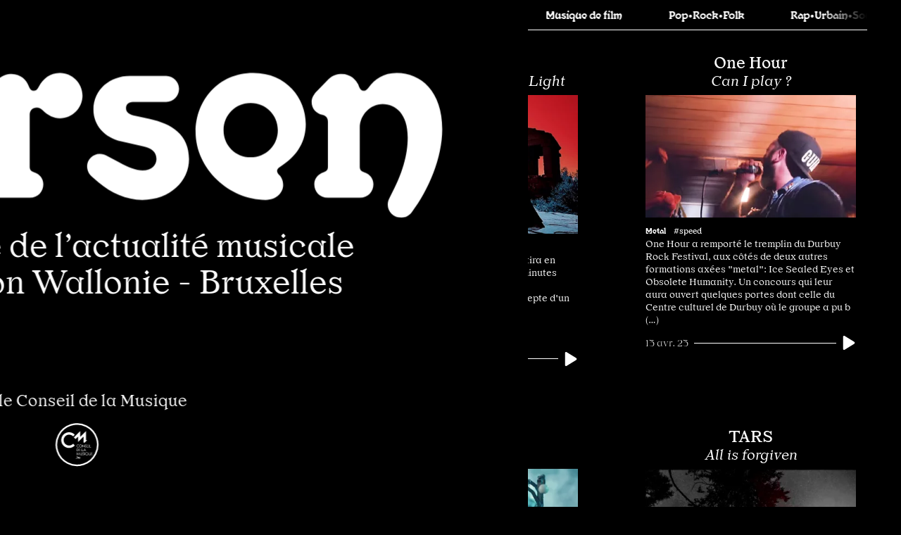

--- FILE ---
content_type: text/html; charset=UTF-8
request_url: https://www.larsenmag.be/fr/clips/?genre=27
body_size: 10777
content:
<!doctype html>
<html class="mdzr-no-js is-clip" lang="fr">
    <head>
        <meta charset="utf-8">
        <meta http-equiv="X-UA-Compatible" content="IE=edge">
        <title>Clips
                            |
            Larsen</title>
        <meta name="description" content="Le magazine de l&#039;actualité musicale en Fédération Wallonie-Bruxelles">
        <meta name="apple-mobile-web-app-capable" content="yes">
        <meta property="og:site_name" content="Larsen">
        <meta property="og:type" content="website">
        <meta property="og:title" content="Clips">
        <meta property="og:description" content="Le magazine de l&#039;actualité musicale en Fédération Wallonie-Bruxelles">
                    <meta property="og:image" content="https://www.larsenmag.be/assets/img/og_image.png">
            <meta property="og:image:type" content="image/png">
            <meta property="og:image:width" content="1200">
            <meta property="og:image:height" content="630">
                <meta property="og:url" content="https://www.larsenmag.be/fr/clips/">        <link rel="canonical" href="https://www.larsenmag.be/fr/clips/">                <meta name="viewport" content="width=device-width, initial-scale=1">
        <meta name="format-detection" content="telephone=no">
        <link rel="preconnect" href="https://use.typekit.net">
        <link rel="stylesheet" href="/assets/css/main.274be8fd2e5ba847.css" media="all">
        <link rel="stylesheet" href="/assets/css/mods/splash.697f667d3664464b.css" media="all">            <link rel="stylesheet" href="/assets/css/mods/filter.6f568b1de58c5106.css" media="all">
    <link rel="stylesheet" href="/assets/css/mods/pagination.628ee29b0563200c.css" media="all">
        <link rel="stylesheet" href="/assets/css/print.b24ed95b152051c4.css" media="print">
        <link rel="apple-touch-icon" sizes="180x180" href="/apple-touch-icon.png?larsen=2024">
<link rel="icon" type="image/png" sizes="32x32" href="/favicon-32x32.png?larsen=2024">
<link rel="icon" type="image/png" sizes="16x16" href="/favicon-16x16.png?larsen=2024">
<link rel="manifest" href="/site.webmanifest?larsen=2024">
<link rel="mask-icon" href="/safari-pinned-tab.svg?larsen=2024" color="#dedede">
<link rel="shortcut icon" href="/favicon.ico?larsen=2024">
<meta name="apple-mobile-web-app-title" content="Larsen">
<meta name="application-name" content="Larsen">
<meta name="msapplication-TileColor" content="#dedede">
<meta name="theme-color" content="#dedede">                    <!-- Google Tag Manager -->
            <script>
                (function(w, d, s, l, i) {
                    w[l] = w[l] || [];
                    w[l].push({'gtm.start': new Date().getTime(), event: 'gtm.js'});
                    var f = d.getElementsByTagName(s)[0],
                        j = d.createElement(s),
                        dl = l != 'dataLayer'
                            ? '&l=' + l
                            : '';
                    j.async = true;
                    j.src = 'https://www.googletagmanager.com/gtm.js?id=' + i + dl;
                    f.parentNode.insertBefore(j, f);
                })(window, document, 'script', 'dataLayer', 'GTM-NDW6MKP');
            </script>
            <!-- End Google Tag Manager -->
        
        <style>
        :root {
            --current-back-color: #00ac5b ;
            --current-front-color: #ffffff ;
        }
        </style>
    </head>
    <body>
        <a class="skip-to-main" href="#main">Accéder au contenu principal</a>
                    <!-- Google Tag Manager (noscript) -->
            <noscript>
                <iframe src="https://www.googletagmanager.com/ns.html?id=GTM-NDW6MKP" height="0" width="0" style="display:none;visibility:hidden"></iframe>
            </noscript>
            <!-- End Google Tag Manager (noscript) -->
                <script>
            if (window.document.documentMode) {
                document.write('<div class="load-alert ie-alert" data-nosnippet>Vous utilisez un navigateur web <strong>obsolète</strong>. Pour une meilleure expérience, nous vous conseillons de le <a href="https://browsehappy.com/?locale=fr">mettre à jour</a>.</div>');
            }
        </script>
        <noscript>
            <div class="load-alert js-alert">Pour profiter pleinement de ce site, <a href="https://www.whatismybrowser.com/guides/how-to-enable-javascript/auto" target="_blank" rel="noopener">activez Javascript</a> sur votre navigateur.</div>
        </noscript>
                    <div class="splash">
    <div class="splash__container">
        <div class="splash__logo">
            <svg xmlns="http://www.w3.org/2000/svg" viewbox="0 0 4917.088 1188.145"><defs/><path
                d="M.175 957.393c0-37.835 21.385-70.735 67.445-85.54 21.385-6.581 27.964-19.741 27.964-37.836V218.786c0-18.095-6.58-31.254-27.964-37.835C21.56 166.146.175 133.246.175 95.411.175 42.77 38.009 0 95.584 0H334.11c57.575 0 95.411 42.77 95.411 95.411 0 37.834-21.386 70.735-67.446 85.54-21.385 6.581-27.964 19.741-27.964 37.835v607.008c0 19.74 14.805 37.834 37.835 37.834h268.136c23.03 0 37.834-18.095 37.834-37.834V669.518c0-55.93 46.06-103.635 103.635-103.635 54.285 0 101.99 47.705 101.99 103.635v264.846c0 65.8-52.64 118.44-118.44 118.44H95.584c-57.575 0-95.409-42.77-95.409-95.411z"
                fill="currentColor"/><path
                d="M936.155 755.057c0-123.375 64.155-284.586 246.75-348.741 18.096-6.58 24.676-14.806 24.676-24.676 0-8.225-3.29-13.16-8.225-21.385-11.516-18.095-16.451-32.901-16.451-52.64 0-52.64 42.77-95.411 97.056-95.411 31.255 0 60.865 11.515 95.411 27.966l129.955 62.51c159.566 77.315 190.821 202.336 189.176 322.421l-1.645 143.116c0 14.805 3.29 26.32 23.03 32.899 42.77 13.16 62.511 49.35 62.511 83.896 0 32.899-18.096 54.285-36.191 74.025l-70.736 72.381c-11.515 11.515-36.189 36.189-88.83 36.189-60.865 0-101.99-36.189-120.085-95.411-4.936-16.45-14.806-32.899-32.901-32.899-16.45 0-24.676 9.87-34.546 23.03-46.06 64.155-98.7 105.28-192.465 105.28-164.501.002-266.49-138.178-266.49-312.55zm567.526-72.379c0-103.635-80.605-184.241-184.24-184.241-101.99 0-182.596 80.606-182.596 184.241 0 101.99 80.606 182.595 182.596 182.595 103.635 0 184.24-80.605 184.24-182.595z"
                fill="currentColor"/><path
                d="M1819.505 962.328c0-36.189 21.385-67.445 64.155-82.25 21.385-6.58 27.966-18.096 27.966-36.191v-302.68c0-27.964-13.161-41.125-37.836-47.705-39.48-9.87-72.381-39.479-72.381-88.83 0-24.676 16.451-52.64 36.191-72.381l77.316-78.96c29.609-29.611 60.865-36.191 90.474-36.191 59.22 0 100.346 39.48 116.796 85.541 4.935 13.16 14.805 27.964 31.255 27.964 14.805 0 23.031-4.935 34.545-26.32 29.609-54.285 75.67-93.766 143.115-93.766 83.896 0 152.986 69.09 152.986 152.986s-69.09 152.986-152.986 152.986c-41.124 0-77.315-16.451-115.15-52.64-13.16-13.16-24.675-19.741-41.124-19.741-27.966 0-47.705 19.741-47.705 47.705v352.032c0 18.095 6.58 29.611 27.964 36.191 42.771 13.16 64.155 46.06 64.155 82.25 0 49.35-36.189 90.476-92.119 90.476h-215.496c-55.932 0-92.121-41.125-92.121-90.476z"
                fill="currentColor"/><path
                d="M2592.638 949.169l-42.769-36.191c-24.676-21.385-34.546-46.06-34.546-72.38 0-46.06 39.482-83.896 85.541-83.896 19.74 0 32.899 4.935 46.059 11.516l85.541 46.059c65.801 36.19 113.506 54.286 157.922 54.286 60.865 0 93.764-36.19 93.764-77.316 0-49.35-37.835-74.025-85.541-83.896l-151.34-34.544c-115.15-26.321-189.175-108.57-189.175-215.496 0-136.536 113.504-227.012 246.75-227.012h245.106c47.705 0 87.185 39.48 87.185 87.186 0 49.35-39.479 88.831-87.185 88.831h-225.367c-29.61 0-46.059 18.095-46.059 41.125 0 24.675 16.45 42.769 64.155 52.639l93.764 19.741c152.986 32.901 268.136 106.925 268.136 273.071 0 148.051-128.31 274.716-315.841 274.716-106.922.001-212.203-47.704-296.1-118.439z"
                fill="currentColor"/><path
                d="M3248.992 608.653c0-210.561 152.986-398.092 389.866-398.092 227.013 0 355.323 174.37 355.323 343.807 0 113.505-50.995 212.206-176.015 291.166-13.16 8.225-18.096 16.45-18.096 26.321 0 9.87 6.58 19.74 14.806 27.964 16.45 14.805 26.32 41.125 26.32 67.445 0 47.705-41.125 100.345-118.44 100.345-245.107 0-473.764-208.916-473.764-458.956zm556.014-11.516c0-103.635-80.607-184.24-184.241-184.24-101.99 0-182.595 80.605-182.595 184.24 0 101.99 80.605 182.596 182.595 182.596 103.634 0 184.241-80.606 184.241-182.596z"
                fill="currentColor"/><path
                d="M4548.528 1100.509c0-16.45 3.29-31.256 13.16-49.35 88.831-164.5 121.73-289.522 121.73-404.672 0-159.566-82.251-225.366-169.436-225.366-82.25 0-154.632 72.38-154.632 159.566v263.201c0 18.095 6.58 29.611 27.966 36.191 42.77 13.16 64.155 46.06 64.155 82.25 0 49.35-36.189 90.476-92.121 90.476h-215.494c-55.931 0-92.121-41.125-92.121-90.476 0-36.189 21.386-67.445 64.155-82.25 21.386-6.58 27.966-18.096 27.966-36.191V541.207c0-27.964-13.16-41.125-37.835-47.705-39.479-9.87-72.381-39.479-72.381-88.83 0-26.321 16.45-52.64 36.192-72.381l77.314-78.96c29.61-29.611 60.865-36.191 90.475-36.191 59.221 0 100.347 39.48 116.796 85.541 4.934 13.16 14.804 27.964 31.256 27.964 13.16 0 21.383-6.58 31.253-19.74 44.416-59.22 101.991-100.346 192.467-100.346 162.855 0 307.615 123.375 307.615 379.996 0 190.821-90.475 407.962-205.625 559.303-16.452 21.385-42.771 37.835-70.737 37.835-52.639.002-92.118-39.478-92.118-87.184z"
                fill="currentColor"/></svg>
        </div>
        <div class="splash__tagline">Le magazine de&nbsp;l’actualité&nbsp;musicale en&nbsp;Fédération Wallonie&nbsp;-&nbsp;Bruxelles</div>
        <div class="splash__partner">
            <span>par&nbsp;le&nbsp;Conseil de&nbsp;la&nbsp;Musique</span>
            <svg xmlns="http://www.w3.org/2000/svg" x="0" y="0" version="1.1" viewbox="0 0 141.7 141.7" xml:space="preserve">
                <defs/>
                <circle class="circle-line" r="65" cx="70" cy="70" stroke-width="5" stroke-dasharray="180" stroke-dashoffset="0"></circle>
                <path
                    d="M67.1 115.2c0 .5.4.9.9.9s.9-.4.9-.9-.4-.9-.9-.9-.9.4-.9.9m4.5-3.8c.2-.1.4-.3.8-.3.7 0 1.3.9 1.3 2.1 0 1.5-.5 2.3-1.4 2.3-.5 0-.8-.2-.8-.8v-3.3h.1zm0-3.9c0-.1 0-.1-.1-.1s-1.7.4-2 .5v.3c.5 0 .6.1.6.6v6.3c0 .3 0 .3.1.4.3.2.9.5 1.9.5 1.7 0 3-1.2 3-3.4 0-1.5-.9-2.6-2-2.6-.8 0-1.2.5-1.5.8v-3.3zm9 5.2c-.1-1.4-.9-2.6-2.3-2.6-1.5 0-2.5 1.3-2.5 3.2 0 1.5 1 2.8 2.5 2.8 1.4 0 2-1 2.5-1.8l-.2-.2c-.5.6-1 1-1.7 1-1.1 0-1.6-.8-1.6-2.3h3.3v-.1zm-3.4-.5c0-.7.1-1.5 1-1.5.8 0 1 .9 1 1.5h-2zM63.1 40.5c-4.5-4.8-10.9-7.7-17.9-7.7-13.7 0-24.7 11.1-24.7 24.7 0 13.7 11.1 24.8 24.7 24.8 7 0 13.4-3 17.9-7.7l-5-5.8c-3.1 3.6-7.7 5.8-12.8 5.8-9.5 0-17.1-7.7-17.1-17.1 0-9.5 7.7-17.1 17.1-17.1 5 0 9.4 2.1 12.6 5.5l5.2-5.4z"
                    fill="currentColor"/>
                <path
                    d="M102.3 57.5h-3.8V29L80.4 47.1V29l-20 20 5.2 5.2 8.1-8.1v17.2l17.1-17.2v19.1h3.9l7.6-7.7zM70.5 92.6h-.9V84h1c3 0 4.6 2.2 4.6 4.3 0 2.1-1.7 4.3-4.7 4.3m.1-7.7v6.9c2.7-.1 3.6-1.9 3.6-3.5 0-1.9-1.5-3.4-3.4-3.4h-.2zM84.7 84.4v8.2h4.4l.5-.9h-3.9v-7.8l-1 .5zM76.3 84v8.6h4.4l.3-.8h-3.8v-3.1h2.9v-.9h-2.9v-3h3.1V84h-4zM94.3 83.8L90 92.7h1l1.6-3.4h3.3l1.7 3.4h1l-4.3-8.9zm-1.2 4.5l1.2-2.7 1.3 2.7h-2.5zM78.7 104.9h-.9l-.8-6.2-3.2 6.2-3.1-6-.8 6H69l1.2-9 3.7 7 3.6-7 1.2 9zM83.1 105.1c-1.8 0-3.1-1.2-3.1-2.8v-5.7l.9-.5v6c0 1.2.9 2.1 2.2 2.1 1.4 0 2.3-1 2.3-2.6v-5l.9-.5v8.3l-.8.5v-1c-.6.8-1.4 1.2-2.4 1.2M89.8 105.1c-.8 0-1.5-.4-2.1-1.2l.5-.8c.5.7 1.1 1.1 1.7 1.1.8 0 1.5-.7 1.5-1.6 0-.6-.3-1.1-1.6-1.7-1.3-.6-1.9-1.4-1.9-2.5 0-1.4 1.1-2.5 2.4-2.5.7 0 1.2.2 1.9.8l-.5.8c-.5-.5-.9-.7-1.5-.7-.8 0-1.4.8-1.4 1.5 0 .8.6 1.4 1.7 1.9 1.2.5 1.9 1.3 1.9 2.4-.1 1.2-1 2.5-2.6 2.5M93.8 96.6v8.3h.9v-8.7l-.9.4zM109.8 105.1c-1.8 0-3.1-1.2-3.1-2.8v-5.7l.9-.5v6c0 1.2.9 2.1 2.2 2.1 1.4 0 2.3-1 2.3-2.6v-5l.9-.5v8.3l-.8.5v-1c-.6.8-1.4 1.2-2.4 1.2M114.7 96.2v8.7h4.5l.2-.8h-3.7v-3.2h2.8v-.8h-2.8V97h3v-.8h-4zM104.3 103.5c.7-.8 1.1-1.9 1.1-2.9 0-2.3-1.7-4.6-4.7-4.6-2.9 0-4.7 2.3-4.7 4.6 0 2.2 1.7 4.6 4.7 4.6.9 0 1.7-.2 2.4-.6l1.6.4-.4-1.5zm-7.3-2.9c0-2.1 1.6-3.7 3.7-3.7s3.7 1.6 3.7 3.7-1.6 3.7-3.7 3.7c-2.1-.1-3.7-1.7-3.7-3.7M73.5 80.5c-2.9 0-4.6-2.3-4.6-4.5s1.7-4.5 4.6-4.5c1 0 2 .4 2.7 1l-.4.8c-.6-.6-1.4-.9-2.3-.9-2 0-3.6 1.6-3.6 3.6s1.6 3.6 3.6 3.6c.8 0 1.7-.3 2.3-.9l.5.7c-.8.7-1.8 1.1-2.8 1.1M81.2 80.5c-2.9 0-4.6-2.3-4.6-4.5s1.7-4.5 4.6-4.5c2.9 0 4.6 2.3 4.6 4.5s-1.7 4.5-4.6 4.5m0-8.1c-2 0-3.6 1.6-3.6 3.6s1.6 3.6 3.6 3.6 3.6-1.6 3.6-3.6-1.5-3.6-3.6-3.6M94 80.6l-6.2-6.8v6.5h-.9v-8.7l6.2 6.7v-6.1l.9-.4v8.8zM97.4 80.5c-.8 0-1.5-.4-2.1-1.2l.5-.8c.5.7 1.1 1.1 1.7 1.1.8 0 1.5-.7 1.5-1.6 0-.6-.3-1.1-1.6-1.7-1.3-.5-1.9-1.3-1.9-2.4 0-1.4 1-2.4 2.4-2.4.7 0 1.2.2 1.8.8l-.5.8c-.5-.5-.9-.7-1.5-.7-.8 0-1.4.7-1.4 1.4 0 .8.5 1.4 1.6 1.8 1.2.5 1.9 1.3 1.9 2.3 0 1.4-.9 2.6-2.4 2.6M109.2 72.2v8.1h4.3l.4-.9h-3.8v-7.6l-.9.4zM106.7 72.2v8.1h.9v-8.5l-.9.4zM101.1 71.8v8.5h4.3l.2-.8H102v-3.1h2.8v-.8H102v-3h3v-.8h-3.9z"
                    fill="currentColor"/>
            </svg>

        </div>
    </div>
</div>
                <header class="main-header">
    <div class="main-header__bar">
        <a href="https://www.larsenmag.be/fr/" class="brand" aria-label="Larsen">
            <svg><use href="/assets/img/sprite.svg?250908#logo"/></svg>
        </a>
        <button class="burger js-menu" aria-label="Menu">
            <svg xmlns="http://www.w3.org/2000/svg" xmlns:xlink="http://www.w3.org/1999/xlink" viewbox="0 0 32 32">
                <defs>
                    <rect id="def-slice" width="32" height="4" rx="2" ry="2" fill="currentColor"/>
                </defs>
                <use xlink:href="#def-slice" class="slice slice--1" x="0" y="4"/>
                <use xlink:href="#def-slice" class="slice slice--2" x="0" y="14"/>
                <use xlink:href="#def-slice" class="slice slice--3" x="0" y="24"/>
            </svg>
        </button>
    </div>

    <form method="GET" action="https://www.larsenmag.be/fr/search" class="search">
        <input type="search" name="q" placeholder="Rechercher dans Larsen" autocomplete="off" class="search__input" aria-label="Rechercher dans Larsen">
        <button type="submit" class="search__submit" aria-label="Soumettre">
            <svg><use href="/assets/img/sprite.svg?250908#search"/></svg>
        </button>
    </form>

    <nav class="main-header__nav">
        <h6>Le&nbsp;magazine de&nbsp;l’actualité&nbsp;musicale<br>en&nbsp;Fédération Wallonie&nbsp;-&nbsp;Bruxelles</h6>
        <div class="main-header__menu menu">
            <ul class="ul--1">
                                                                                        <li class="li--1 ">
                            <a href="/fr/articles"  >Articles</a>
                        </li>
                                                                                                                            <li class="li--1 ">
                            <a href="/fr/news/"  >News</a>
                        </li>
                                                                                                                            <li class="li--1 active">
                            <a href="/fr/clips/"  class="active">Clips</a>
                        </li>
                                                                                                                            <li class="li--1 ">
                            <a href="/fr/releases/"  >Les sorties</a>
                        </li>
                                                                                                                            <li class="li--1 ">
                            <a href="https://www.larsenmag.be/fr/pages/208-nos-playlists"  >Playlists</a>
                        </li>
                                                            <li class="follow">
                <h6 class="visually-hidden">Navigation</h6>
                <a href="https://www.facebook.com/magazinelarsen" target="_blank" rel="noopener" aria-label="Facebook">
                    <svg><use href="/assets/img/sprite.svg?250908#facebook"/></svg>
                </a>
                <a href="https://www.instagram.com/conseildelamusique/" target="_blank" rel="noopener" aria-label="Instagram">
                    <svg><use href="/assets/img/sprite.svg?250908#instagram"/></svg>
                </a>
                <a href="https://open.spotify.com/user/cdmus" target="_blank" rel="noopener" aria-label="Spotify">
                    <svg><use href="/assets/img/sprite.svg?250908#spotify"/></svg>
                </a>
                <a href="https://issuu.com/larsenmag" target="_blank" rel="noopener" aria-label="Issuu">
                    <svg><use href="/assets/img/sprite.svg?250908#issuu"/></svg>
                </a>
            </li>
        </ul>
    </div>

        <div class="main-header__footer">
            <a href="/fr/pages/36-mentions-legales">Mentions légales</a>
            <a href="/fr/pages/37-credits">Crédits</a>
            <a href="http://www.creationartistique.cfwb.be/" target="_blank" rel="noopener" class="partner" aria-label="Fédération Wallonie-Bruxelles">
                <svg><use href="/assets/img/sprite.svg?250908#fwb"/></svg>
            </a>
            <a href="https://www.conseildelamusique.be" target="_blank" rel="noopener" class="partner" aria-label="Conseil de la Musique">
                <svg><use href="/assets/img/sprite.svg?250908#cdlm"/></svg>
            </a>
            <a href="/fr/pages/38-recevoir-le-magazine-larsen" class="cta cta--inverted">
                <span>Recevoir Larsen</span>
            </a>
        </div>
    </nav>
</header>
        <div class="main-container">
            
<section class="section">
    <div class="filter">
        <ul class="filter__list">
                            <li class="filter__item">
                    <a href="https://www.larsenmag.be/fr/clips/?genre=19" class="filter__link ">Blues</a>
                </li>
                            <li class="filter__item">
                    <a href="https://www.larsenmag.be/fr/clips/?genre=20" class="filter__link ">Chanson</a>
                </li>
                            <li class="filter__item">
                    <a href="https://www.larsenmag.be/fr/clips/?genre=21" class="filter__link ">Classique•Contemporain</a>
                </li>
                            <li class="filter__item">
                    <a href="https://www.larsenmag.be/fr/clips/?genre=22" class="filter__link ">Electro</a>
                </li>
                            <li class="filter__item">
                    <a href="https://www.larsenmag.be/fr/clips/?genre=24" class="filter__link ">Jazz</a>
                </li>
                            <li class="filter__item">
                    <a href="https://www.larsenmag.be/fr/clips/?genre=25" class="filter__link ">Jeune Public</a>
                </li>
                            <li class="filter__item">
                    <a href="https://www.larsenmag.be/fr/clips/?genre=27" class="filter__link is-active">Metal</a>
                </li>
                            <li class="filter__item">
                    <a href="https://www.larsenmag.be/fr/clips/?genre=33" class="filter__link ">Musique de film</a>
                </li>
                            <li class="filter__item">
                    <a href="https://www.larsenmag.be/fr/clips/?genre=26" class="filter__link ">Pop•Rock•Folk</a>
                </li>
                            <li class="filter__item">
                    <a href="https://www.larsenmag.be/fr/clips/?genre=28" class="filter__link ">Rap•Urbain•Soul</a>
                </li>
                            <li class="filter__item">
                    <a href="https://www.larsenmag.be/fr/clips/?genre=30" class="filter__link ">Reggae•Ska•Dub</a>
                </li>
                            <li class="filter__item">
                    <a href="https://www.larsenmag.be/fr/clips/?genre=29" class="filter__link ">Trad</a>
                </li>
                    </ul>
        <ul class="filter__list">
                            <li class="filter__item">
                    <a href="https://www.larsenmag.be/fr/clips/?genre=19" class="filter__link ">Blues</a>
                </li>
                            <li class="filter__item">
                    <a href="https://www.larsenmag.be/fr/clips/?genre=20" class="filter__link ">Chanson</a>
                </li>
                            <li class="filter__item">
                    <a href="https://www.larsenmag.be/fr/clips/?genre=21" class="filter__link ">Classique•Contemporain</a>
                </li>
                            <li class="filter__item">
                    <a href="https://www.larsenmag.be/fr/clips/?genre=22" class="filter__link ">Electro</a>
                </li>
                            <li class="filter__item">
                    <a href="https://www.larsenmag.be/fr/clips/?genre=24" class="filter__link ">Jazz</a>
                </li>
                            <li class="filter__item">
                    <a href="https://www.larsenmag.be/fr/clips/?genre=25" class="filter__link ">Jeune Public</a>
                </li>
                            <li class="filter__item">
                    <a href="https://www.larsenmag.be/fr/clips/?genre=27" class="filter__link is-active">Metal</a>
                </li>
                            <li class="filter__item">
                    <a href="https://www.larsenmag.be/fr/clips/?genre=33" class="filter__link ">Musique de film</a>
                </li>
                            <li class="filter__item">
                    <a href="https://www.larsenmag.be/fr/clips/?genre=26" class="filter__link ">Pop•Rock•Folk</a>
                </li>
                            <li class="filter__item">
                    <a href="https://www.larsenmag.be/fr/clips/?genre=28" class="filter__link ">Rap•Urbain•Soul</a>
                </li>
                            <li class="filter__item">
                    <a href="https://www.larsenmag.be/fr/clips/?genre=30" class="filter__link ">Reggae•Ska•Dub</a>
                </li>
                            <li class="filter__item">
                    <a href="https://www.larsenmag.be/fr/clips/?genre=29" class="filter__link ">Trad</a>
                </li>
                    </ul>
    </div>
    <header class="breadcrumb">
        <div class="breadcrumb__outer">
            <div class="breadcrumb__inner">
                <h1 class="breadcrumb__item">
                    <a href="https://www.larsenmag.be/fr/clips/">Clips</a>
                </h1>
                                    <h2 class="breadcrumb__item breadcrumb__item--small">
                        Metal
                    </h2>
                            </div>
        </div>
    </header>
    <div class="items items--index index" id="main">
        <ul class="items__list flow" data-genre="27"">
                            <li class="item item--clip flow__unit">
    <a href="https://www.larsenmag.be/fr/clips/2367-wolvennest-adversaries" class="item__outer">
        <article class="item__inner">
            <header class="item__header">
                <h3 class="title title--clip">Wolvennest</h3>
                                    <h4 class="subtitle subtitle--clip">Adversaries</h4>
                            </header>
                                                                    <figure class="item__fig">
                    <div class="ratio" style="padding-top: 57.419898819562%">
    <picture><!--[if IE 9]><video style="display: none;"><![endif]-->
<source srcset="/fr/rimage/ftw_webp_240/image/3501/29b451694b23c180841ecfbdd4c56c2a 240w" data-srcset="/fr/rimage/ftw_webp_240/image/3501/29b451694b23c180841ecfbdd4c56c2a 240w, /fr/rimage/ftw_webp_288/image/3501/29b451694b23c180841ecfbdd4c56c2a 288w, /fr/rimage/ftw_webp_384/image/3501/29b451694b23c180841ecfbdd4c56c2a 384w, /fr/rimage/ftw_webp_480/image/3501/29b451694b23c180841ecfbdd4c56c2a 480w, /fr/rimage/ftw_webp_576/image/3501/29b451694b23c180841ecfbdd4c56c2a 576w, /fr/rimage/ftw_webp_768/image/3501/29b451694b23c180841ecfbdd4c56c2a 768w, /fr/rimage/ftw_webp_960/image/3501/29b451694b23c180841ecfbdd4c56c2a 960w, /fr/rimage/ftw_webp_1152/image/3501/29b451694b23c180841ecfbdd4c56c2a 1152w, /fr/rimage/ftw_webp_1536/image/3501/29b451694b23c180841ecfbdd4c56c2a 1536w, /fr/rimage/ftw_webp_1920/image/3501/29b451694b23c180841ecfbdd4c56c2a 1920w, /fr/rimage/ftw_webp_2304/image/3501/29b451694b23c180841ecfbdd4c56c2a 2304w" type="image/webp" sizes="1vw" data-aspectratio="1.7415565345081">
<source srcset="/fr/rimage/ftw_240/image/3501/29b451694b23c180841ecfbdd4c56c2a 240w" data-srcset="/fr/rimage/ftw_240/image/3501/29b451694b23c180841ecfbdd4c56c2a 240w, /fr/rimage/ftw_288/image/3501/29b451694b23c180841ecfbdd4c56c2a 288w, /fr/rimage/ftw_384/image/3501/29b451694b23c180841ecfbdd4c56c2a 384w, /fr/rimage/ftw_480/image/3501/29b451694b23c180841ecfbdd4c56c2a 480w, /fr/rimage/ftw_576/image/3501/29b451694b23c180841ecfbdd4c56c2a 576w, /fr/rimage/ftw_768/image/3501/29b451694b23c180841ecfbdd4c56c2a 768w, /fr/rimage/ftw_960/image/3501/29b451694b23c180841ecfbdd4c56c2a 960w, /fr/rimage/ftw_1152/image/3501/29b451694b23c180841ecfbdd4c56c2a 1152w, /fr/rimage/ftw_1536/image/3501/29b451694b23c180841ecfbdd4c56c2a 1536w, /fr/rimage/ftw_1920/image/3501/29b451694b23c180841ecfbdd4c56c2a 1920w, /fr/rimage/ftw_2304/image/3501/29b451694b23c180841ecfbdd4c56c2a 2304w" sizes="1vw" data-aspectratio="1.7415565345081">
<!--[if IE 9]></video><![endif]-->
<img src="/fr/rimage/ftw_placeholder/image/3501/29b451694b23c180841ecfbdd4c56c2a" data-sizes="auto" width="288" height="165" data-aspectratio="1.7415565345081" class="lazyload" alt="" title="">
</picture>
</div>

                </figure>
                        <div class="item__labels">
                                    <span class="genre">Metal</span>
                                    <span class="genre">Pop•Rock•Folk</span>
                                <span class="tags">#black·metal·psych</span>
            </div>
            <div class="item__teaser">
                                    <p>Adversaries est le second single clippé extrait de l&#039;album The Dark Path To The Light, sorti en octobre 2023 (Van Records).

Réalisé par la musicienne et chanteuse du groupe, Shazzula, on y observe l&#039;éternelle lutte du bien contre le mal, sur fond de r (…)</p>
                            </div>
            <footer class="item__footer">
                <time datetime="2024-04-17">
                    17
                    avr.
                    24
                </time>
                <hr>
                <svg><use href="/assets/img/sprite.svg?250908#clip"/></svg>
                <span>Clip</span>
            </footer>
        </article>
    </a>
</li>

                            <li class="item item--clip flow__unit">
    <a href="https://www.larsenmag.be/fr/clips/2058-wolvennest-the-dark-path-to-the-light" class="item__outer">
        <article class="item__inner">
            <header class="item__header">
                <h3 class="title title--clip">Wolvennest</h3>
                                    <h4 class="subtitle subtitle--clip">The Dark Path To The Light</h4>
                            </header>
                                                                    <figure class="item__fig">
                    <div class="ratio" style="padding-top: 65.8%">
    <picture><!--[if IE 9]><video style="display: none;"><![endif]-->
<source srcset="/fr/rimage/ftw_webp_240/image/3081/419ab61d1e1483dda655aab28fb03713 240w" data-srcset="/fr/rimage/ftw_webp_240/image/3081/419ab61d1e1483dda655aab28fb03713 240w, /fr/rimage/ftw_webp_288/image/3081/419ab61d1e1483dda655aab28fb03713 288w, /fr/rimage/ftw_webp_384/image/3081/419ab61d1e1483dda655aab28fb03713 384w, /fr/rimage/ftw_webp_480/image/3081/419ab61d1e1483dda655aab28fb03713 480w, /fr/rimage/ftw_webp_576/image/3081/419ab61d1e1483dda655aab28fb03713 576w, /fr/rimage/ftw_webp_768/image/3081/419ab61d1e1483dda655aab28fb03713 768w, /fr/rimage/ftw_webp_960/image/3081/419ab61d1e1483dda655aab28fb03713 960w, /fr/rimage/ftw_webp_1152/image/3081/419ab61d1e1483dda655aab28fb03713 1152w, /fr/rimage/ftw_webp_1536/image/3081/419ab61d1e1483dda655aab28fb03713 1536w, /fr/rimage/ftw_webp_1920/image/3081/419ab61d1e1483dda655aab28fb03713 1920w, /fr/rimage/ftw_webp_2304/image/3081/419ab61d1e1483dda655aab28fb03713 2304w" type="image/webp" sizes="1vw" data-aspectratio="1.5197568389058">
<source srcset="/fr/rimage/ftw_240/image/3081/419ab61d1e1483dda655aab28fb03713 240w" data-srcset="/fr/rimage/ftw_240/image/3081/419ab61d1e1483dda655aab28fb03713 240w, /fr/rimage/ftw_288/image/3081/419ab61d1e1483dda655aab28fb03713 288w, /fr/rimage/ftw_384/image/3081/419ab61d1e1483dda655aab28fb03713 384w, /fr/rimage/ftw_480/image/3081/419ab61d1e1483dda655aab28fb03713 480w, /fr/rimage/ftw_576/image/3081/419ab61d1e1483dda655aab28fb03713 576w, /fr/rimage/ftw_768/image/3081/419ab61d1e1483dda655aab28fb03713 768w, /fr/rimage/ftw_960/image/3081/419ab61d1e1483dda655aab28fb03713 960w, /fr/rimage/ftw_1152/image/3081/419ab61d1e1483dda655aab28fb03713 1152w, /fr/rimage/ftw_1536/image/3081/419ab61d1e1483dda655aab28fb03713 1536w, /fr/rimage/ftw_1920/image/3081/419ab61d1e1483dda655aab28fb03713 1920w, /fr/rimage/ftw_2304/image/3081/419ab61d1e1483dda655aab28fb03713 2304w" sizes="1vw" data-aspectratio="1.5197568389058">
<!--[if IE 9]></video><![endif]-->
<img src="/fr/rimage/ftw_placeholder/image/3081/419ab61d1e1483dda655aab28fb03713" data-sizes="auto" width="288" height="190" data-aspectratio="1.5197568389058" class="lazyload" alt="" title="">
</picture>
</div>

                </figure>
                        <div class="item__labels">
                                    <span class="genre">Metal</span>
                                <span class="tags">#black·doom #cult·rock</span>
            </div>
            <div class="item__teaser">
                                    <p>Extrait de l&#039;album éponyme qui sortira en octobre, ce long titre de plus de 9 minutes annonce bien la couleur: dark, atmosphérique, metal!

Toujours adepte d&#039;un cult rock hypnotique aux accents psychédéliques, lourd et puissant, Wolvennest est emmené p (…)</p>
                            </div>
            <footer class="item__footer">
                <time datetime="2023-09-21">
                    21
                    sept.
                    23
                </time>
                <hr>
                <svg><use href="/assets/img/sprite.svg?250908#clip"/></svg>
                <span>Clip</span>
            </footer>
        </article>
    </a>
</li>

                            <li class="item item--clip flow__unit">
    <a href="https://www.larsenmag.be/fr/clips/1865-one-hour-can-i-play" class="item__outer">
        <article class="item__inner">
            <header class="item__header">
                <h3 class="title title--clip">One Hour</h3>
                                    <h4 class="subtitle subtitle--clip">Can I play ?</h4>
                            </header>
                                                                    <figure class="item__fig">
                    <div class="ratio" style="padding-top: 58.294392523364%">
    <picture><!--[if IE 9]><video style="display: none;"><![endif]-->
<source srcset="/fr/rimage/ftw_webp_240/image/2842/a21818b63f749577ddebc4e9e21a77b4 240w" data-srcset="/fr/rimage/ftw_webp_240/image/2842/a21818b63f749577ddebc4e9e21a77b4 240w, /fr/rimage/ftw_webp_288/image/2842/a21818b63f749577ddebc4e9e21a77b4 288w, /fr/rimage/ftw_webp_384/image/2842/a21818b63f749577ddebc4e9e21a77b4 384w, /fr/rimage/ftw_webp_480/image/2842/a21818b63f749577ddebc4e9e21a77b4 480w, /fr/rimage/ftw_webp_576/image/2842/a21818b63f749577ddebc4e9e21a77b4 576w, /fr/rimage/ftw_webp_768/image/2842/a21818b63f749577ddebc4e9e21a77b4 768w, /fr/rimage/ftw_webp_960/image/2842/a21818b63f749577ddebc4e9e21a77b4 960w, /fr/rimage/ftw_webp_1152/image/2842/a21818b63f749577ddebc4e9e21a77b4 1152w, /fr/rimage/ftw_webp_1536/image/2842/a21818b63f749577ddebc4e9e21a77b4 1536w, /fr/rimage/ftw_webp_1920/image/2842/a21818b63f749577ddebc4e9e21a77b4 1920w, /fr/rimage/ftw_webp_2304/image/2842/a21818b63f749577ddebc4e9e21a77b4 2304w" type="image/webp" sizes="1vw" data-aspectratio="1.7154308617234">
<source srcset="/fr/rimage/ftw_240/image/2842/a21818b63f749577ddebc4e9e21a77b4 240w" data-srcset="/fr/rimage/ftw_240/image/2842/a21818b63f749577ddebc4e9e21a77b4 240w, /fr/rimage/ftw_288/image/2842/a21818b63f749577ddebc4e9e21a77b4 288w, /fr/rimage/ftw_384/image/2842/a21818b63f749577ddebc4e9e21a77b4 384w, /fr/rimage/ftw_480/image/2842/a21818b63f749577ddebc4e9e21a77b4 480w, /fr/rimage/ftw_576/image/2842/a21818b63f749577ddebc4e9e21a77b4 576w, /fr/rimage/ftw_768/image/2842/a21818b63f749577ddebc4e9e21a77b4 768w, /fr/rimage/ftw_960/image/2842/a21818b63f749577ddebc4e9e21a77b4 960w, /fr/rimage/ftw_1152/image/2842/a21818b63f749577ddebc4e9e21a77b4 1152w, /fr/rimage/ftw_1536/image/2842/a21818b63f749577ddebc4e9e21a77b4 1536w, /fr/rimage/ftw_1920/image/2842/a21818b63f749577ddebc4e9e21a77b4 1920w, /fr/rimage/ftw_2304/image/2842/a21818b63f749577ddebc4e9e21a77b4 2304w" sizes="1vw" data-aspectratio="1.7154308617234">
<!--[if IE 9]></video><![endif]-->
<img src="/fr/rimage/ftw_placeholder/image/2842/a21818b63f749577ddebc4e9e21a77b4" data-sizes="auto" width="288" height="168" data-aspectratio="1.7154308617234" class="lazyload" alt="" title="">
</picture>
</div>

                </figure>
                        <div class="item__labels">
                                    <span class="genre">Metal</span>
                                <span class="tags">#speed</span>
            </div>
            <div class="item__teaser">
                                    <p>One Hour a remporté le tremplin du Durbuy Rock Festival, aux côtés de deux autres formations axées &quot;metal&quot;: Ice Sealed Eyes et Obsolete Humanity. Un concours qui leur aura ouvert quelques portes dont celle du Centre culturel de Durbuy où le groupe a pu b (…)</p>
                            </div>
            <footer class="item__footer">
                <time datetime="2023-04-13">
                    13
                    avr.
                    23
                </time>
                <hr>
                <svg><use href="/assets/img/sprite.svg?250908#clip"/></svg>
                <span>Clip</span>
            </footer>
        </article>
    </a>
</li>

                            <li class="item item--clip flow__unit">
    <a href="https://www.larsenmag.be/fr/clips/1694-la-muerte-kiss-my-fist" class="item__outer">
        <article class="item__inner">
            <header class="item__header">
                <h3 class="title title--clip">La Muerte</h3>
                                    <h4 class="subtitle subtitle--clip">Kiss My Fist</h4>
                            </header>
                                                                    <figure class="item__fig">
                    <div class="ratio" style="padding-top: 57.852706299911%">
    <picture><!--[if IE 9]><video style="display: none;"><![endif]-->
<source srcset="/fr/rimage/ftw_webp_240/image/2596/0adc339207f579c1675925b0727c2b7b 240w" data-srcset="/fr/rimage/ftw_webp_240/image/2596/0adc339207f579c1675925b0727c2b7b 240w, /fr/rimage/ftw_webp_288/image/2596/0adc339207f579c1675925b0727c2b7b 288w, /fr/rimage/ftw_webp_384/image/2596/0adc339207f579c1675925b0727c2b7b 384w, /fr/rimage/ftw_webp_480/image/2596/0adc339207f579c1675925b0727c2b7b 480w, /fr/rimage/ftw_webp_576/image/2596/0adc339207f579c1675925b0727c2b7b 576w, /fr/rimage/ftw_webp_768/image/2596/0adc339207f579c1675925b0727c2b7b 768w, /fr/rimage/ftw_webp_960/image/2596/0adc339207f579c1675925b0727c2b7b 960w, /fr/rimage/ftw_webp_1152/image/2596/0adc339207f579c1675925b0727c2b7b 1152w, /fr/rimage/ftw_webp_1536/image/2596/0adc339207f579c1675925b0727c2b7b 1536w, /fr/rimage/ftw_webp_1920/image/2596/0adc339207f579c1675925b0727c2b7b 1920w, /fr/rimage/ftw_webp_2304/image/2596/0adc339207f579c1675925b0727c2b7b 2304w" type="image/webp" sizes="1vw" data-aspectratio="1.728527607362">
<source srcset="/fr/rimage/ftw_240/image/2596/0adc339207f579c1675925b0727c2b7b 240w" data-srcset="/fr/rimage/ftw_240/image/2596/0adc339207f579c1675925b0727c2b7b 240w, /fr/rimage/ftw_288/image/2596/0adc339207f579c1675925b0727c2b7b 288w, /fr/rimage/ftw_384/image/2596/0adc339207f579c1675925b0727c2b7b 384w, /fr/rimage/ftw_480/image/2596/0adc339207f579c1675925b0727c2b7b 480w, /fr/rimage/ftw_576/image/2596/0adc339207f579c1675925b0727c2b7b 576w, /fr/rimage/ftw_768/image/2596/0adc339207f579c1675925b0727c2b7b 768w, /fr/rimage/ftw_960/image/2596/0adc339207f579c1675925b0727c2b7b 960w, /fr/rimage/ftw_1152/image/2596/0adc339207f579c1675925b0727c2b7b 1152w, /fr/rimage/ftw_1536/image/2596/0adc339207f579c1675925b0727c2b7b 1536w, /fr/rimage/ftw_1920/image/2596/0adc339207f579c1675925b0727c2b7b 1920w, /fr/rimage/ftw_2304/image/2596/0adc339207f579c1675925b0727c2b7b 2304w" sizes="1vw" data-aspectratio="1.728527607362">
<!--[if IE 9]></video><![endif]-->
<img src="/fr/rimage/ftw_placeholder/image/2596/0adc339207f579c1675925b0727c2b7b" data-sizes="auto" width="288" height="167" data-aspectratio="1.728527607362" class="lazyload" alt="" title="">
</picture>
</div>

                </figure>
                        <div class="item__labels">
                                    <span class="genre">Metal</span>
                                <span class="tags">#trash #speed</span>
            </div>
            <div class="item__teaser">
                                    <p>La Muerte pour son retour sur album (<em>Sortilegia</em>, sorti le 25 novembre 2022) ne fait pas dans la dentelle et ce <em>Kiss My Fist</em> est du plus bel effet speed metal.</p>

                            </div>
            <footer class="item__footer">
                <time datetime="2022-12-21">
                    21
                    déc.
                    22
                </time>
                <hr>
                <svg><use href="/assets/img/sprite.svg?250908#clip"/></svg>
                <span>Clip</span>
            </footer>
        </article>
    </a>
</li>

                            <li class="item item--clip flow__unit">
    <a href="https://www.larsenmag.be/fr/clips/1672-thot-sleep-oddity" class="item__outer">
        <article class="item__inner">
            <header class="item__header">
                <h3 class="title title--clip">Thot</h3>
                                    <h4 class="subtitle subtitle--clip">Sleep Oddity</h4>
                            </header>
                                                                    <figure class="item__fig">
                    <div class="ratio" style="padding-top: 56.2%">
    <picture><!--[if IE 9]><video style="display: none;"><![endif]-->
<source srcset="/fr/rimage/ftw_webp_240/image/2575/8848dd9eb68f672d651543e6bfc8c37f 240w" data-srcset="/fr/rimage/ftw_webp_240/image/2575/8848dd9eb68f672d651543e6bfc8c37f 240w, /fr/rimage/ftw_webp_288/image/2575/8848dd9eb68f672d651543e6bfc8c37f 288w, /fr/rimage/ftw_webp_384/image/2575/8848dd9eb68f672d651543e6bfc8c37f 384w, /fr/rimage/ftw_webp_480/image/2575/8848dd9eb68f672d651543e6bfc8c37f 480w, /fr/rimage/ftw_webp_576/image/2575/8848dd9eb68f672d651543e6bfc8c37f 576w, /fr/rimage/ftw_webp_768/image/2575/8848dd9eb68f672d651543e6bfc8c37f 768w, /fr/rimage/ftw_webp_960/image/2575/8848dd9eb68f672d651543e6bfc8c37f 960w, /fr/rimage/ftw_webp_1152/image/2575/8848dd9eb68f672d651543e6bfc8c37f 1152w, /fr/rimage/ftw_webp_1536/image/2575/8848dd9eb68f672d651543e6bfc8c37f 1536w, /fr/rimage/ftw_webp_1920/image/2575/8848dd9eb68f672d651543e6bfc8c37f 1920w, /fr/rimage/ftw_webp_2304/image/2575/8848dd9eb68f672d651543e6bfc8c37f 2304w" type="image/webp" sizes="1vw" data-aspectratio="1.779359430605">
<source srcset="/fr/rimage/ftw_240/image/2575/8848dd9eb68f672d651543e6bfc8c37f 240w" data-srcset="/fr/rimage/ftw_240/image/2575/8848dd9eb68f672d651543e6bfc8c37f 240w, /fr/rimage/ftw_288/image/2575/8848dd9eb68f672d651543e6bfc8c37f 288w, /fr/rimage/ftw_384/image/2575/8848dd9eb68f672d651543e6bfc8c37f 384w, /fr/rimage/ftw_480/image/2575/8848dd9eb68f672d651543e6bfc8c37f 480w, /fr/rimage/ftw_576/image/2575/8848dd9eb68f672d651543e6bfc8c37f 576w, /fr/rimage/ftw_768/image/2575/8848dd9eb68f672d651543e6bfc8c37f 768w, /fr/rimage/ftw_960/image/2575/8848dd9eb68f672d651543e6bfc8c37f 960w, /fr/rimage/ftw_1152/image/2575/8848dd9eb68f672d651543e6bfc8c37f 1152w, /fr/rimage/ftw_1536/image/2575/8848dd9eb68f672d651543e6bfc8c37f 1536w, /fr/rimage/ftw_1920/image/2575/8848dd9eb68f672d651543e6bfc8c37f 1920w, /fr/rimage/ftw_2304/image/2575/8848dd9eb68f672d651543e6bfc8c37f 2304w" sizes="1vw" data-aspectratio="1.779359430605">
<!--[if IE 9]></video><![endif]-->
<img src="/fr/rimage/ftw_placeholder/image/2575/8848dd9eb68f672d651543e6bfc8c37f" data-sizes="auto" width="288" height="162" data-aspectratio="1.779359430605" class="lazyload" alt="" title="">
</picture>
</div>

                </figure>
                        <div class="item__labels">
                                    <span class="genre">Pop•Rock•Folk</span>
                                    <span class="genre">Metal</span>
                                <span class="tags">#noise #doom</span>
            </div>
            <div class="item__teaser">
                                    <p>Le dernier single&nbsp;de la bande de Gr&eacute;goire Fray devrait vous maintenir bien &eacute;veill&eacute;s!</p>

                            </div>
            <footer class="item__footer">
                <time datetime="2022-12-08">
                    08
                    déc.
                    22
                </time>
                <hr>
                <svg><use href="/assets/img/sprite.svg?250908#clip"/></svg>
                <span>Clip</span>
            </footer>
        </article>
    </a>
</li>

                            <li class="item item--clip flow__unit">
    <a href="https://www.larsenmag.be/fr/clips/1394-tars-all-is-forgiven" class="item__outer">
        <article class="item__inner">
            <header class="item__header">
                <h3 class="title title--clip">TARS</h3>
                                    <h4 class="subtitle subtitle--clip">All is forgiven</h4>
                            </header>
                                                                    <figure class="item__fig">
                    <div class="ratio" style="padding-top: 63.411764705882%">
    <picture><!--[if IE 9]><video style="display: none;"><![endif]-->
<source srcset="/fr/rimage/ftw_webp_240/image/2215/a4b86db5ebbddf69dc2e5a7673e313e5 240w" data-srcset="/fr/rimage/ftw_webp_240/image/2215/a4b86db5ebbddf69dc2e5a7673e313e5 240w, /fr/rimage/ftw_webp_288/image/2215/a4b86db5ebbddf69dc2e5a7673e313e5 288w, /fr/rimage/ftw_webp_384/image/2215/a4b86db5ebbddf69dc2e5a7673e313e5 384w, /fr/rimage/ftw_webp_480/image/2215/a4b86db5ebbddf69dc2e5a7673e313e5 480w, /fr/rimage/ftw_webp_576/image/2215/a4b86db5ebbddf69dc2e5a7673e313e5 576w, /fr/rimage/ftw_webp_768/image/2215/a4b86db5ebbddf69dc2e5a7673e313e5 768w, /fr/rimage/ftw_webp_960/image/2215/a4b86db5ebbddf69dc2e5a7673e313e5 960w, /fr/rimage/ftw_webp_1152/image/2215/a4b86db5ebbddf69dc2e5a7673e313e5 1152w, /fr/rimage/ftw_webp_1536/image/2215/a4b86db5ebbddf69dc2e5a7673e313e5 1536w, /fr/rimage/ftw_webp_1920/image/2215/a4b86db5ebbddf69dc2e5a7673e313e5 1920w, /fr/rimage/ftw_webp_2304/image/2215/a4b86db5ebbddf69dc2e5a7673e313e5 2304w" type="image/webp" sizes="1vw" data-aspectratio="1.5769944341373">
<source srcset="/fr/rimage/ftw_240/image/2215/a4b86db5ebbddf69dc2e5a7673e313e5 240w" data-srcset="/fr/rimage/ftw_240/image/2215/a4b86db5ebbddf69dc2e5a7673e313e5 240w, /fr/rimage/ftw_288/image/2215/a4b86db5ebbddf69dc2e5a7673e313e5 288w, /fr/rimage/ftw_384/image/2215/a4b86db5ebbddf69dc2e5a7673e313e5 384w, /fr/rimage/ftw_480/image/2215/a4b86db5ebbddf69dc2e5a7673e313e5 480w, /fr/rimage/ftw_576/image/2215/a4b86db5ebbddf69dc2e5a7673e313e5 576w, /fr/rimage/ftw_768/image/2215/a4b86db5ebbddf69dc2e5a7673e313e5 768w, /fr/rimage/ftw_960/image/2215/a4b86db5ebbddf69dc2e5a7673e313e5 960w, /fr/rimage/ftw_1152/image/2215/a4b86db5ebbddf69dc2e5a7673e313e5 1152w, /fr/rimage/ftw_1536/image/2215/a4b86db5ebbddf69dc2e5a7673e313e5 1536w, /fr/rimage/ftw_1920/image/2215/a4b86db5ebbddf69dc2e5a7673e313e5 1920w, /fr/rimage/ftw_2304/image/2215/a4b86db5ebbddf69dc2e5a7673e313e5 2304w" sizes="1vw" data-aspectratio="1.5769944341373">
<!--[if IE 9]></video><![endif]-->
<img src="/fr/rimage/ftw_placeholder/image/2215/a4b86db5ebbddf69dc2e5a7673e313e5" data-sizes="auto" width="288" height="183" data-aspectratio="1.5769944341373" class="lazyload" alt="" title="">
</picture>
</div>

                </figure>
                        <div class="item__labels">
                                    <span class="genre">Metal</span>
                                <span class="tags">#doom</span>
            </div>
            <div class="item__teaser">
                                    <p>Deux ans apr&egrave;s l&#39;excellent album <em>90% of Honesty,&nbsp;</em>revoil&agrave; TARS&nbsp;avec un nouveau titre, annonciateur d&#39;un album &agrave; para&icirc;tre &agrave; l&#39;automne.</p>

                            </div>
            <footer class="item__footer">
                <time datetime="2022-06-08">
                    08
                    juin
                    22
                </time>
                <hr>
                <svg><use href="/assets/img/sprite.svg?250908#clip"/></svg>
                <span>Clip</span>
            </footer>
        </article>
    </a>
</li>

                            <li class="item item--clip flow__unit">
    <a href="https://www.larsenmag.be/fr/clips/765-cere-roses" class="item__outer">
        <article class="item__inner">
            <header class="item__header">
                <h3 class="title title--clip">CERE</h3>
                                    <h4 class="subtitle subtitle--clip">Roses</h4>
                            </header>
                                                                    <figure class="item__fig">
                    <div class="ratio" style="padding-top: 27.75%">
    <picture><!--[if IE 9]><video style="display: none;"><![endif]-->
<source srcset="/fr/rimage/ftw_webp_240/image/1329/e5d487fd742a48ad74bbfa3c79a11818 240w" data-srcset="/fr/rimage/ftw_webp_240/image/1329/e5d487fd742a48ad74bbfa3c79a11818 240w, /fr/rimage/ftw_webp_288/image/1329/e5d487fd742a48ad74bbfa3c79a11818 288w, /fr/rimage/ftw_webp_384/image/1329/e5d487fd742a48ad74bbfa3c79a11818 384w, /fr/rimage/ftw_webp_480/image/1329/e5d487fd742a48ad74bbfa3c79a11818 480w, /fr/rimage/ftw_webp_576/image/1329/e5d487fd742a48ad74bbfa3c79a11818 576w, /fr/rimage/ftw_webp_768/image/1329/e5d487fd742a48ad74bbfa3c79a11818 768w, /fr/rimage/ftw_webp_960/image/1329/e5d487fd742a48ad74bbfa3c79a11818 960w, /fr/rimage/ftw_webp_1152/image/1329/e5d487fd742a48ad74bbfa3c79a11818 1152w, /fr/rimage/ftw_webp_1536/image/1329/e5d487fd742a48ad74bbfa3c79a11818 1536w, /fr/rimage/ftw_webp_1920/image/1329/e5d487fd742a48ad74bbfa3c79a11818 1920w, /fr/rimage/ftw_webp_2304/image/1329/e5d487fd742a48ad74bbfa3c79a11818 2304w" type="image/webp" sizes="1vw" data-aspectratio="3.6036036036036">
<source srcset="/fr/rimage/ftw_240/image/1329/e5d487fd742a48ad74bbfa3c79a11818 240w" data-srcset="/fr/rimage/ftw_240/image/1329/e5d487fd742a48ad74bbfa3c79a11818 240w, /fr/rimage/ftw_288/image/1329/e5d487fd742a48ad74bbfa3c79a11818 288w, /fr/rimage/ftw_384/image/1329/e5d487fd742a48ad74bbfa3c79a11818 384w, /fr/rimage/ftw_480/image/1329/e5d487fd742a48ad74bbfa3c79a11818 480w, /fr/rimage/ftw_576/image/1329/e5d487fd742a48ad74bbfa3c79a11818 576w, /fr/rimage/ftw_768/image/1329/e5d487fd742a48ad74bbfa3c79a11818 768w, /fr/rimage/ftw_960/image/1329/e5d487fd742a48ad74bbfa3c79a11818 960w, /fr/rimage/ftw_1152/image/1329/e5d487fd742a48ad74bbfa3c79a11818 1152w, /fr/rimage/ftw_1536/image/1329/e5d487fd742a48ad74bbfa3c79a11818 1536w, /fr/rimage/ftw_1920/image/1329/e5d487fd742a48ad74bbfa3c79a11818 1920w, /fr/rimage/ftw_2304/image/1329/e5d487fd742a48ad74bbfa3c79a11818 2304w" sizes="1vw" data-aspectratio="3.6036036036036">
<!--[if IE 9]></video><![endif]-->
<img src="/fr/rimage/ftw_placeholder/image/1329/e5d487fd742a48ad74bbfa3c79a11818" data-sizes="auto" width="288" height="80" data-aspectratio="3.6036036036036" class="lazyload" alt="" title="">
</picture>
</div>

                </figure>
                        <div class="item__labels">
                                    <span class="genre">Pop•Rock•Folk</span>
                                    <span class="genre">Metal</span>
                                <span class="tags">#heavy</span>
            </div>
            <div class="item__teaser">
                                    <p>CERE est un (tr&egrave;s)&nbsp;power trio, nouveau venu sur la sc&egrave;ne post-punk / noise du plat pays.</p>

                            </div>
            <footer class="item__footer">
                <time datetime="2021-09-10">
                    10
                    sept.
                    21
                </time>
                <hr>
                <svg><use href="/assets/img/sprite.svg?250908#clip"/></svg>
                <span>Clip</span>
            </footer>
        </article>
    </a>
</li>

                    </ul>
    </div>
</section>



        </div>
        <script src="https://ajax.googleapis.com/ajax/libs/jquery/3.5.1/jquery.min.js" integrity="sha384-ZvpUoO/+PpLXR1lu4jmpXWu80pZlYUAfxl5NsBMWOEPSjUn/6Z/hRTt8+pR6L4N2" crossorigin="anonymous"></script>
        <script>
            window.jQuery || document.write('<script defer src="/assets/js/vendor/jquery-3.5.1.min.js"><\/script>')
        </script>
        <script defer="defer" src="/assets/js/plugins.min.8de38fabb42cc62f.js"></script>
        <script defer="defer" src="/assets/js/main.min.d4834504958e135b.js"></script>
            </body>
</html>


--- FILE ---
content_type: text/css
request_url: https://www.larsenmag.be/assets/css/main.274be8fd2e5ba847.css
body_size: 9708
content:
@charset "UTF-8";@font-face{font-display:swap;font-family:nirvana;font-style:normal;src:url(../fonts/Nirvana-Bold.woff2) format("woff2"),url(../fonts/Nirvana-Bold.woff) format("woff")}@font-face{font-display:swap;font-family:or-lemmen;font-style:normal;font-weight:200;src:url(../fonts/OrLemmen-Thin.woff2) format("woff2"),url(../fonts/OrLemmen-Thin.woff) format("woff")}@font-face{font-display:swap;font-family:or-lemmen;font-style:italic;font-weight:200;src:url(../fonts/OrLemmen-ThinItalic.woff2) format("woff2"),url(../fonts/OrLemmen-ThinItalic.woff) format("woff")}@font-face{font-display:swap;font-family:or-lemmen;font-style:normal;font-weight:400;src:url(../fonts/OrLemmen-Light.woff2) format("woff2"),url(../fonts/OrLemmen-Light.woff) format("woff")}@font-face{font-display:swap;font-family:or-lemmen;font-style:italic;font-weight:400;src:url(../fonts/OrLemmen-LightItalic.woff2) format("woff2"),url(../fonts/OrLemmen-LightItalic.woff) format("woff")}@font-face{font-display:swap;font-family:or-lemmen;font-style:normal;font-weight:600;src:url(../fonts/OrLemmen-Regular.woff2) format("woff2"),url(../fonts/OrLemmen-Regular.woff) format("woff")}@font-face{font-display:swap;font-family:or-lemmen;font-style:italic;font-weight:600;src:url(../fonts/OrLemmen-Italic.woff2) format("woff2"),url(../fonts/OrLemmen-Italic.woff) format("woff")}:root{--current-back-color:#a5a5a5;--current-front-color:#000}::-moz-selection{background-color:var(--current-back-color)}::selection{background-color:var(--current-back-color)}.is-clip ::-moz-selection{background-color:#fff}.is-clip ::selection{background-color:#fff}::-moz-selection{color:var(--current-front-color)}::selection{color:var(--current-front-color)}.is-clip ::-moz-selection{color:#000}.is-clip ::selection{color:#000}::-moz-selection{text-shadow:none}::selection{text-shadow:none}body{font-family:or-lemmen,serif;font-feature-settings:"liga","lnum","zero";font-kerning:normal;font-size:16px;font-size:1rem;font-style:normal;font-variant-ligatures:common-ligatures;font-variant-numeric:lining-nums slashed-zero;font-weight:400;-webkit-text-size-adjust:none;-moz-text-size-adjust:none;text-size-adjust:none}b,strong{font-weight:600}sub,sup{font-size:75%;line-height:.5}a,button,input,select,textarea{-webkit-tap-highlight-color:rgba(0,0,0,0)}a:focus,button:focus,input:focus,select:focus,textarea:focus{outline:none}a{text-decoration:none}a,a:active,a:hover,a:visited{color:inherit}#main:focus:not(:hover),a:focus:not(:hover),button:focus:not(:hover){filter:drop-shadow(0 0 8px rgb(0,0,0)) drop-shadow(0 0 16px rgb(255,255,255));filter:drop-shadow(0 0 .5rem rgb(0,0,0)) drop-shadow(0 0 1rem rgb(255,255,255))}#main:focus,#main:focus-visible,a:focus,a:focus-visible,button:focus,button:focus-visible{outline:none}html:lang(fr) q{quotes:"« " " »" "“" "”"}ul{list-style:none;padding:0}p,ul{margin:0}h1,h2,h3,h4,h5,h6{font-size:1em;font-weight:400;margin:0}hr{background-color:var(--current-back-color);border:none;border-radius:.0625rem;height:2px;height:.125rem;margin:1rem 0;width:100%}.is-clip hr{background-color:#fff}.cke{font-size:16px;font-size:1rem;line-height:20px;line-height:1.25rem}.cke p{padding-bottom:1rem}.cke p.insert{border-left-width:6px;border-left:.375rem solid var(--current-back-color)}.is-clip .cke p.insert{border-left-color:#fff}.cke p.insert{font-size:14px;font-size:.875rem;line-height:18px;line-height:1.125rem;margin-bottom:1rem}.cke p.insert:after,.cke p.insert:before{content:" ";display:table}.cke p.insert:after{clear:both}.cke p.insert{clear:right;margin:1rem 0;max-width:768px;max-width:48rem;padding:0 0 0 .375rem}.cke .insert__title,.cke h4,.cke h5,.cke h6{color:var(--current-back-color);font-family:Nirvana,serif}.is-clip .cke .insert__title,.is-clip .cke h4,.is-clip .cke h5,.is-clip .cke h6{color:#fff}.cke h4{font-family:Nirvana,serif;font-size:24px;font-size:1.5rem;line-height:28px;line-height:1.75rem;padding-bottom:1rem;padding-top:2rem}.cke h4:first-child{padding-top:0}.cke h5{font-size:21px;font-size:1.3125rem;line-height:24px;line-height:1.5rem;padding-bottom:.5rem}.cke h6{font-size:16px;font-size:1rem;line-height:20px;line-height:1.25rem}.cke blockquote{font-size:150%;font-size:18px;font-size:1.125rem;font-style:normal;font-weight:200;line-height:120%;line-height:22px;line-height:1.375rem;margin:auto;padding:.5rem 0;text-align:center;width:90%}.cke blockquote cite{color:var(--current-back-color)}.is-clip .cke blockquote cite{color:#fff}.cke blockquote cite{display:block;font-family:Nirvana,serif;font-size:16px;font-size:1rem;font-style:normal;line-height:20px;line-height:1.25rem}.cke ul{list-style-type:disc}.cke ol,.cke ul{margin-bottom:.75rem;margin-left:1rem;margin-top:0;padding:0 0 0 1rem}.cke ol ol,.cke ol ul,.cke ul ol,.cke ul ul{margin-bottom:0}.cke li{margin-bottom:.25rem}.cke li li{margin-bottom:0}.cke a{border-bottom-color:inherit;border-bottom-style:solid;border-bottom-width:.0625rem;padding-bottom:.0625rem}.cke a:hover{border-bottom-width:.125rem;padding-bottom:0}.cke--intro{font-weight:600}.cke--intro p{padding-bottom:0}.cke--body{font-size:16px;font-size:1rem;line-height:24px;line-height:1.5rem}@media only screen and (min-width:80em){.cke{font-size:1.125rem;line-height:1.5rem}.cke p.insert{font-size:1rem;line-height:1.25rem}.cke blockquote{font-size:1.3125rem;line-height:1.5rem}.cke blockquote cite{font-size:1.125rem;line-height:1.375rem}.cke ol,.cke ul{padding-left:2rem}.cke--body{font-size:1.125rem;line-height:1.75rem}.cke--intro{font-size:1rem;line-height:1.25rem}}@media only screen and (min-width:128em){.cke{font-size:1.3125rem;line-height:1.75rem}.cke h4{font-size:1.75rem;line-height:2rem}.cke h5{font-size:1.5rem;line-height:1.75rem}.cke p{padding-bottom:2rem}.cke blockquote{font-size:1.5rem;line-height:1.75rem}.cke blockquote cite{font-size:1.3125rem;line-height:1.5rem}.cke--body:after,.cke--body:before{content:" ";display:table}.cke--body:after{clear:both}.cke--body{font-size:1.3125rem;line-height:2rem}.cke--body p.insert{clear:left;float:left;width:50%}.cke--intro{font-size:1rem;line-height:1.25rem}}.cke_editable{background:#fff;color:#000;margin:0;min-height:96px!important;min-height:6rem!important;padding:1rem}*,:after,:before,html,input[type=search]{box-sizing:border-box}body,html{min-height:100%;min-height:calc(var(--vh, 1vh)*100);position:relative}html{background:#fff;color:#16161d}html.is-news{--current-back-color:#ffd462;--current-front-color:#16161d}html.is-clip{--current-back-color:#000;--current-front-color:#fff;background:var(--current-back-color,#fff);color:var(--current-front-color,#16161d)}html.is-release{--current-back-color:#48a4b5;--current-front-color:#fff}body{margin:0;min-width:320px;min-width:20rem;overflow-x:none;overflow-y:scroll;scrollbar-color:var(--current-back-color) #fff;scrollbar-width:thin;width:100%}.is-clip body{scrollbar-color:#fff #000;scrollbar-color:#fff}body::-webkit-scrollbar{width:8px;width:.5rem}body::-webkit-scrollbar-track{background:#fff;border-left:.0625rem solid #000}.is-clip body::-webkit-scrollbar-track{background:#000;border-left-color:#fff}body::-webkit-scrollbar-thumb{background:var(--current-back-color)}.is-clip body::-webkit-scrollbar-thumb{background:#fff}body::-webkit-scrollbar-thumb{border-left:.0625rem solid #000}.is-clip body::-webkit-scrollbar-thumb{border-left-color:#fff}body::-webkit-scrollbar-thumb:hover{background:#dedede}.load-alert{background:red;bottom:0;color:#fff;font-size:18px;font-size:1.125rem;left:0;line-height:22px;line-height:1.375rem;padding:1rem;position:fixed;text-align:center;width:100%;z-index:10000}.load-alert a{text-decoration:underline}a.skip-to-main{height:1px;height:.0625rem;left:-999px;overflow:hidden;position:absolute;top:auto;width:1px;width:.0625rem;z-index:-999}a.skip-to-main:active,a.skip-to-main:focus-visible{border-radius:1rem;border-style:solid;border-width:.0625rem;color:var(--current-front-color);font-size:12px;font-size:.75rem;height:auto;left:8px;left:.5rem;line-height:16px;line-height:1rem;overflow:auto;padding:.25rem .5rem;text-align:center;top:12px;top:.75rem;width:auto;z-index:999}.is-clip a.skip-to-main:active,.is-clip a.skip-to-main:focus-visible{color:#000}a.skip-to-main:active,a.skip-to-main:focus-visible{background-color:var(--current-back-color)}.is-clip a.skip-to-main:active,.is-clip a.skip-to-main:focus-visible{background-color:#fff}a.skip-to-main:active,a.skip-to-main:focus-visible{border-color:var(--current-back-color)}.is-clip a.skip-to-main:active,.is-clip a.skip-to-main:focus-visible{border-color:#fff}.main-container{display:flex;flex-direction:column;min-height:100%;min-height:calc(var(--vh, 1vh)*100);padding-top:3rem;position:relative}.section{background-color:#fff;flex:auto;padding:0 1rem;position:relative}.is-clip .section{background-color:#000;color:#fff}.section--clip{overflow:hidden}.section--liter{background-color:#dedede!important;color:#16161d!important}.section--suggestions{flex:0 0 320px;flex:0 0 20rem;padding-top:1rem}.section--nav{border-top:.0625rem solid #000;flex:none;margin-top:1rem}.is-clip .section--nav{border-top-color:#fff}.wrapper{padding:0 1rem;position:relative;width:100%}.anchor{left:0;opacity:0;position:absolute;top:-48px;top:-3rem;visibility:hidden;z-index:-1}@media only print and (min-width:24em),only screen and (min-width:40em){.section{padding-left:2rem;padding-right:2rem}}@media only print and (min-width:30em),only screen and (min-width:48em){a.skip-to-main:active,a.skip-to-main:focus{left:6.5rem;top:.5rem}.main-container{padding-left:3rem;padding-top:0}.section{padding-left:4rem}.anchor{top:0}}@media only screen and (min-width:64em){.section--nav{bottom:0;margin-top:0;position:sticky;z-index:15}}@media only screen and (min-width:80em){.section{padding-right:3rem}}@keyframes shake{0%,20%,40%,60%,80%,to{transform:translate(0)}24%,4%,44%,64%,84%{transform:translate(.3vw,.3vw)}28%,48%,68%,8%,88%{transform:translate(.3vw,-.3vw)}12%,32%,52%,72%,92%{transform:translate(-.3vw,-.3vw)}16%,36%,56%,76%,96%{transform:translate(-.3vw,.3vw)}}.visually-hidden{border:0;height:1px;height:.0625rem;overflow:hidden;padding:0;position:absolute;white-space:nowrap;width:1px;width:.0625rem;clip:rect(0 0 0 0);clip-path:inset(50%);margin:-1px}figure{margin:0;position:relative;width:100%}figure iframe,figure img,figure svg,figure video{border:none;display:block;height:auto;image-rendering:-webkit-optimize-contrast;width:100%}figure figcaption{font-size:12px;font-size:.75rem;line-height:16px;line-height:1rem;margin-bottom:.25rem;margin-top:.25rem}.ratio{height:0;overflow:hidden;padding-top:56.25%;position:relative;width:100%}.ratio iframe,.ratio img,.ratio video{height:100%!important;left:0!important;position:absolute!important;top:0!important;width:100%!important}.cta{background-color:var(--current-back-color);display:inline-block}.is-clip .cta{background-color:#fff}.cta{border-color:var(--current-back-color);border-style:solid;border-width:.0625rem}.is-clip .cta{border-color:#fff}.cta{border-radius:2rem;font-size:18px;font-size:1.125rem;font-weight:600;line-height:22px;line-height:1.375rem;padding:.5rem 1rem}.cta span{color:var(--current-front-color)}.is-clip .cta span{color:#000}.cta:hover{background-color:transparent}.cta:hover span{color:var(--current-back-color)}.is-clip .cta:hover span{color:#fff}.cta--inverted{background-color:var(--current-front-color);border-color:var(--current-front-color)}.cta--inverted span{color:var(--current-back-color)}.cta--inverted:hover{background-color:var(--current-back-color)}.cta--inverted:hover span{color:var(--current-front-color)}.title{font-size:24px;font-size:1.5rem;font-weight:600;line-height:28px;line-height:1.75rem;text-wrap:balance}.title--release{font-size:18px;font-size:1.125rem;line-height:22px;line-height:1.375rem}.title--news,.title--news-home{font-family:Nirvana,serif;font-weight:400}.title--news-home{font-size:1.5;line-height:32px;line-height:2rem;margin-bottom:.25rem}.subtitle{font-size:21px;font-size:1.3125rem;font-weight:200;line-height:24px;line-height:1.5rem;text-wrap:balance}.subtitle--release{font-size:18px;font-size:1.125rem;font-style:italic;font-weight:400;line-height:22px;line-height:1.375rem}.subtitle--news{font-weight:400}.subtitle--news-home{font-size:18px;font-size:1.125rem;line-height:22px;line-height:1.375rem}.subtitle--clip{font-style:italic;font-weight:400}.label{font-family:Nirvana,serif;font-size:16px;font-size:1rem;font-weight:400;line-height:20px;line-height:1.25rem}.label--news:before{content:"— ";font-family:or-lemmen,serif}.label--news:after{content:" —";font-family:or-lemmen,serif}.label--release{font-family:or-lemmen,serif}.date,.label--release{font-size:14px;font-size:.875rem;line-height:18px;line-height:1.125rem}.date{font-weight:200}.genre,.tags{font-size:12px;font-size:.75rem;font-weight:600;line-height:16px;line-height:1rem}.genre{font-family:Nirvana,serif;font-weight:400;white-space:nowrap;word-spacing:normal}a.genre{border-color:var(--current-back-color);border-radius:1rem;border-style:solid;border-width:.0625rem;display:inline-block;padding:.25rem 1rem}.is-clip a.genre{border-color:#fff}a.genre{background-color:var(--current-back-color)}.is-clip a.genre{background-color:#fff}a.genre{color:var(--current-front-color)}.is-clip a.genre{color:#000}a.genre:focus-visible,a.genre:hover{background-color:transparent;color:var(--current-back-color)}.is-clip a.genre:focus-visible,.is-clip a.genre:hover{color:#fff}.text{margin-top:1.75rem}a.sharer{background-color:#fff;border:.0625rem solid #000;border-radius:1rem;color:#000;font-size:12px;font-size:.75rem;height:26px;height:1.625rem;line-height:16px;line-height:1rem;padding:0;position:relative;width:26px;width:1.625rem}a.sharer,a.sharer svg{display:inline-block;vertical-align:middle}a.sharer svg{height:16px;height:1rem;margin:.25rem;width:16px;width:1rem}a.sharer span{border:0;height:1px;height:.0625rem;overflow:hidden;padding:0;position:absolute;white-space:nowrap;width:1px;width:.0625rem;clip:rect(0 0 0 0);clip-path:inset(50%);margin:-1px}a.sharer:focus-visible,a.sharer:hover{background-color:#000;color:#fff}a.sharer--url:after{background-color:#000;border-radius:1rem;color:#fff;content:attr(data-msg);font-size:12px;font-size:.75rem;font-weight:700;line-height:26px;line-height:1.625rem;opacity:0;padding:0 .5rem;position:absolute;right:-1px;right:-.0625rem;text-align:center;top:-1px;top:-.0625rem;transition:opacity .25s linear,z-index .25s linear,visibility .25s linear;visibility:hidden;white-space:nowrap;z-index:-1}a.sharer--url.copied:after{opacity:1;visibility:visible;z-index:1}.is-clip a.sharer{background-color:#000;border-color:#fff;color:#fff}.is-clip a.sharer:focus-visible,.is-clip a.sharer:hover{background-color:#fff;color:#000}.is-clip a.sharer:after{background-color:#fff;color:#000}a.idlm{background-color:#253650;border:.0625rem solid #253650;border-radius:1rem;color:#fff;display:inline-block;font-size:12px;font-size:.75rem;height:26px;height:1.625rem;line-height:16px;line-height:1rem;overflow:hidden;padding:.375rem .5rem;position:relative;vertical-align:bottom;width:auto}a.idlm svg{display:block;height:12px;height:.75rem;vertical-align:middle;width:36px;width:2.25rem}a.idlm span{display:none}a.idlm:focus-visible,a.idlm:hover{background-color:#fff;color:#253650}.main-header{color:var(--current-front-color);left:0;position:fixed;top:0;width:100%;z-index:100}.main-header__bar{padding:.5rem 1rem;position:absolute;top:0;z-index:20}.main-header__bar,.main-header__nav{background-color:var(--current-back-color);left:0;min-width:320px;min-width:20rem;width:100%}.main-header__nav{bottom:0;display:flex;flex-direction:column;justify-content:space-between;overflow:auto;padding:0 1rem;position:fixed;scrollbar-color:var(--current-back-color) #fff;scrollbar-width:thin;top:48px;top:3rem;transform:translateY(-100%);transition:transform .25s linear;z-index:15}.is-clip .main-header__nav{scrollbar-color:#fff #000}.main-header__nav::-webkit-scrollbar{width:8px;width:.5rem}.main-header__nav::-webkit-scrollbar-thumb{background-color:var(--current-front-color);border-color:var(--current-back-color);border-radius:.25rem;border-style:solid;border-width:.125rem}.menu-open .main-header__nav{transform:translateY(0)}.main-header__menu{flex:1 1 auto;font-family:Nirvana,serif;font-size:32px;font-size:2rem;line-height:36px;line-height:2.25rem;margin-bottom:2rem}.main-header__menu li{padding-top:.5rem}.main-header__menu .li--1 a{display:inline-block;transform:translateX(0);transition:transform .3s ease}.main-header__menu .li--1 a:hover{transform:translateX(1rem)}.main-header__menu .li--1 a.active{text-decoration:underline}.main-header__menu .li-1:first-child{padding-top:.5rem}.main-header__menu .ul-2{font-size:18px;font-size:1.125rem;line-height:22px;line-height:1.375rem;margin-left:2rem}.main-header__menu .li-2:before{content:"-";padding-right:.5rem}.main-header__footer{flex:none;font-size:18px;font-size:1.125rem;line-height:22px;line-height:1.375rem;padding-bottom:1rem;text-align:left}.main-header__footer a{display:inline-block;font-weight:600;margin:.5rem 1rem .5rem 0;vertical-align:middle;white-space:nowrap}.main-header__footer a:hover{text-decoration:underline}.main-header__footer a.cta:hover{text-decoration:none}.brand{display:inline-block;font-family:Nirvana,serif;vertical-align:middle}.brand span{color:var(--current-front-color);display:none;font-size:32px;font-size:2rem;line-height:40px;line-height:2.5rem}.brand svg{height:32px;height:2rem;width:96px;width:6rem}.brand svg,.partner svg{color:inherit;display:block}.partner svg{height:48px;height:3rem;width:48px;width:3rem}.partner--fwb50 svg{width:174px;width:10.875rem}.search{color:var(--current-front-color);height:0;left:0;position:fixed;right:64px;right:4rem;top:0;z-index:22}.search label{display:none}.search__input{-webkit-appearance:none;-moz-appearance:none;appearance:none;background-color:var(--current-back-color);border:none;border-radius:0;color:inherit;cursor:pointer;display:block;font:inherit;height:48px;height:3rem;opacity:0;position:absolute;right:0;top:0;transition:opacity .25s;width:48px;width:3rem;z-index:11}.search__input::-moz-placeholder{color:inherit;font:inherit;opacity:1;text-align:inherit}.search__input::placeholder{color:inherit;font:inherit;opacity:1;text-align:inherit}.is-search .search input,.search:focus-within input,.search__input:focus{cursor:default;opacity:1;padding:.5rem 3rem .5rem 1rem;width:100%;z-index:9}.search__submit{-webkit-appearance:none;-moz-appearance:none;appearance:none;background-color:transparent;border:none;border-radius:0;color:var(--current-front-color);cursor:pointer;display:block;height:48px;height:3rem;padding:0;position:absolute;right:0;top:0;width:48px;width:3rem;z-index:10}.search__submit svg{display:block;height:28px;height:1.75rem;left:50%;position:absolute;top:50%;transform:translate(-50%,-50%);width:28px;width:1.75rem}.burger{background:transparent;border:none;border-radius:0;color:var(--current-front-color);cursor:pointer;display:block;padding:0;position:absolute;right:16px;right:1rem;top:8px;top:.5rem}.burger,.burger svg{height:32px;height:2rem;width:32px;width:2rem}.burger .slice--1{transform:rotate(0deg);transform-origin:2px 6px;transition:transform .3s ease}.burger .slice--2{opacity:1;transition:opacity .1s ease}.burger .slice--3{transform:rotate(0deg);transform-origin:2px 26px;transition:transform .3s ease}.menu-open .burger .slice--1{transform:translateX(4px) rotate(45deg)}.menu-open .burger .slice--2{opacity:0}.menu-open .burger .slice--3{transform:translateX(4px) rotate(-45deg)}.follow{margin-top:1rem}.follow:after,.follow:before{content:" ";display:table}.follow:after{clear:both}.follow a{display:block;float:left;height:32px;height:2rem;margin-right:1rem;transform:scale(1);transition:transform .2s;width:32px;width:2rem}.follow a:last-child{margin-right:0}.follow a:hover{transform:scale(1.2)}.follow svg{display:block;height:100%;width:100%}.follow u{display:none}@media only print and (min-width:15em),only screen and (min-width:24em){.main-header__menu{font-size:3rem;line-height:3.25rem}.main-header .follow a{height:2.5rem;width:2.5rem}}@media only print and (min-width:20em),only screen and (min-width:32em){.main-header__menu{font-size:4rem;line-height:4.5rem}.main-header .follow a{height:3rem;width:3rem}}@media only print and (min-width:24em),only screen and (min-width:40em){.main-header__bar,.main-header__nav{padding-left:2rem;padding-right:2rem}.search{right:5rem}.is-search .search input,.search:focus-within input,.search__input:focus{padding-left:2rem}.burger{right:2rem}}@media only print and (min-width:30em),only screen and (min-width:48em){.main-header__bar{height:calc(var(--vh, 1vh)*100);min-width:3rem;padding:1rem .5rem;width:3rem}.is-clip .main-header__bar{outline:.0625rem solid #fff}.main-header__nav{border-right:.0625rem solid var(--current-front-color);padding-bottom:3rem;padding-left:4rem;padding-top:1rem;top:0;transform:translate(-100%)}.menu-open .main-header__nav{transform:translate(0)}.brand{left:.5rem;position:absolute;top:1rem;transform:rotate(-90deg) translate(-100%);transform-origin:top left}.search{bottom:3rem;min-width:3rem;right:auto;top:auto}.search__input{border-right:.0625rem solid var(--current-front-color);border-top:.0625rem solid var(--current-front-color);position:relative;right:auto}.is-search .search input,.search:focus-within input,.search__input:focus{padding-left:4rem;width:50vw}.search__submit{right:0}.burger{left:50%;position:absolute;right:auto;top:50%;transform:translate(-50%,-50%)}.menu__list{margin-right:0;width:50%}}@media only screen and (min-width:64em){.main-header__nav{width:50%;width:50vw}}.items{clear:both;font-size:0;position:relative}.items__list{margin-left:-1rem;margin-right:-1rem}.items .item{display:inline-block;font-size:16px;font-size:1rem;line-height:20px;line-height:1.25rem;padding:1rem;vertical-align:top;width:100%}.items .masonry{opacity:0;transition:opacity .25s linear,height .25s linear}.items .masonry.loaded{opacity:1}.items .masonry .item--sentinel{margin:0!important;padding:0!important}.items--rel{border-top-color:inherit;border-top-style:solid;border-top-width:.125rem;margin-top:1rem;padding-top:1rem}@media only print and (min-width:24em),only screen and (min-width:40em){.items{margin-left:-1rem;margin-right:-1rem;overflow:hidden;padding-left:1rem;padding-right:1rem}.items__list{margin-left:-1.5rem;margin-right:-1.5rem}.items .item{margin-bottom:1rem;padding:1rem 1.5rem}.items .item::last-child{margin-bottom:1rem}.items--home{margin-top:1rem}.items--index .item,.items--rel .item{width:50%}.items--index .item__outer:after,.items--index .item__outer:before,.items--rel .item__outer:after,.items--rel .item__outer:before{border-radius:.25rem}}@media only print and (min-width:30em),only screen and (min-width:48em){.items{margin-left:0;margin-right:0;padding-left:.5rem;padding-right:.5rem}.items .item{padding:1rem 2rem}.items .item,.items .item:last-child{margin-bottom:2rem}}@media only screen and (min-width:64em){.items--index .item{width:33.33333%;width:33.3333333333%}.items--rel .item{width:100%}}@media only screen and (min-width:80em){.items{padding-left:1rem;padding-right:1rem}.items--rel .item{width:50%}.items__list{margin-left:-3rem;margin-right:-3rem}.items .item{margin-bottom:3rem;padding:1rem 3rem}}@media only screen and (min-width:96em){.items--index .item{width:25%}}@media only screen and (min-width:128em){.items--index .item{width:20%}}@media only screen and (min-width:160em){.items--index .item{width:66.66666%;width:16.6666666667%}}.item .title{overflow-wrap:break-word;word-wrap:break-word;hyphens:auto;-ms-word-break:break-all;word-break:break-word}.item__outer{display:block;position:relative}.item__outer:after{background-color:#dedede;bottom:-16px;bottom:-1rem;content:"";display:block;left:-16px;left:-1rem;opacity:0;position:absolute;right:-16px;right:-1rem;top:-16px;top:-1rem;z-index:2}.item a.item__outer:focus:after,.item a.item__outer:hover:after{opacity:1}.item__inner{position:relative;z-index:3}.item__header{margin-bottom:.5rem;text-align:center}.item__labels{word-spacing:.5em}.item__teaser{font-size:14px;font-size:.875rem;line-height:18px;line-height:1.125rem}.item__footer{align-items:center;display:flex;margin-top:.5rem;min-height:32px;min-height:2rem;position:relative}.item__footer span{background-color:#fff;border-radius:.75rem;color:#000;display:block;font-family:Nirvana,serif;font-size:14px;font-size:.875rem;left:50%;line-height:18px;line-height:1.125rem;padding:0 .5rem .125rem;position:absolute;text-align:center;top:50%;transform:translate(-50%,-50%)}.section--liter .item__footer span{background-color:#dedede}.index .item__footer span{display:none}.item__footer time{flex:none;font-size:14px;font-size:.875rem;font-weight:200;line-height:32px;line-height:2rem;margin-right:.5rem;position:relative;white-space:nowrap;z-index:2}.item__footer hr{background-color:inherit;border-bottom:none;border-radius:0;border-top-color:inherit;border-top-style:solid;border-top-width:.0625rem;flex:auto;height:1px;height:.0625rem;margin:.5rem 0}.item__footer svg{display:block;flex:none;height:20px;height:1.25rem;margin-left:.5rem;position:relative;width:20px;width:1.25rem;z-index:2}.item__fig{margin-bottom:.5rem;position:relative;z-index:4}.item--banner .title{font-size:32px;font-size:2rem;line-height:36px;line-height:2.25rem}.item--banner .subtitle{font-size:24px;font-size:1.5rem;line-height:28px;line-height:1.75rem}.item--banner .item__fig{overflow:hidden}.item--banner .item__fig img{font-family:"object-fit: contain; object-position: top center;";height:100%;left:0;-o-object-fit:contain;object-fit:contain;-o-object-position:top center;object-position:top center;position:absolute;top:0;width:100%}.item--banner .item__outer{color:#000;color:var(--current-front-color)}.item--banner .item__outer:before{background-color:#a5a5a5;background-color:var(--current-back-color);bottom:-16px;bottom:-1rem;content:"";display:block;left:-16px;left:-1rem;position:absolute;right:-16px;right:-1rem;top:-16px;top:-1rem;z-index:1}.item--banner .item__outer--special{color:#a5a5a5;color:var(--current-back-color)}.item--banner .item__outer--special:before{display:none}.item--banner .item__outer--special .item__footer{color:#a5a5a5;color:var(--current-back-color)}.item--banner .item__outer--special .item__footer span{background-color:#a5a5a5;background-color:var(--current-back-color);color:#000;color:var(--current-front-color);left:0;transform:translateY(-50%)}.item--banner .item__outer--special .item__footer hr{border-top-color:#a5a5a5;border-top-color:var(--current-back-color)}.item--banner a.item__outer:focus-visible,.item--banner a.item__outer:hover{color:#000}.item--banner a.item__outer:focus-visible:after,.item--banner a.item__outer:hover:after{background-color:#dedede}.item--banner a.item__outer:focus-visible .item__footer,.item--banner a.item__outer:hover .item__footer{color:#000}.item--banner a.item__outer:focus-visible .item__footer span,.item--banner a.item__outer:hover .item__footer span{background-color:#dedede;color:#16161d}.item--banner a.item__outer:focus-visible .item__footer hr,.item--banner a.item__outer:hover .item__footer hr{border-top-color:#16161d}.item--banner .item__footer span{background-color:#a5a5a5;background-color:var(--current-back-color);color:#000;color:var(--current-front-color)}.item--banner .item__footer hr{border-top-color:#000;border-top-color:var(--current-front-color)}.item--release-of-the-week{color:#a5a5a5;color:var(--current-back-color)}.item--release-of-the-week .title{font-size:32px;font-size:2rem;line-height:36px;line-height:2.25rem}.item--release-of-the-week .subtitle{font-size:24px;font-size:1.5rem;line-height:28px;line-height:1.75rem}.item--release-of-the-week .label{font-size:18px;font-size:1.125rem;line-height:22px;line-height:1.375rem}.item--release-of-the-week figure{box-shadow:-1.5rem 1.5rem 1rem hsla(0,0%,65%,.5);box-shadow:-1.5rem 1.5rem 1rem rgba(var(--current-back-color),.5);transform:translateY(0) rotate(-10deg) skewX(10deg) scale(.75);transition:transform .25s linear,box-shadow .25s linear}.item--release-of-the-week figure .ratio{border-right:.0625rem solid #454545;border-top:.0625rem solid #454545}.item--release-of-the-week figure:before{background:#dedede;border:.0625rem solid #454545;content:"";height:100%;left:-8px;left:-.5rem;position:absolute;top:0;transform:skewY(-45deg);transform-origin:top right;width:8px;width:.5rem}.item--release-of-the-week figure:after{background:#a5a5a5;border:.0625rem solid #454545;bottom:-8px;bottom:-.5rem;content:"";height:8px;height:.5rem;left:0;position:absolute;transform:skewX(-45deg);transform-origin:top right;width:100%}.item--release-of-the-week .item__outer:focus-visible figure,.item--release-of-the-week .item__outer:hover figure{box-shadow:-2rem 3rem 2rem hsla(0,0%,65%,.5);box-shadow:-2rem 3rem 2rem rgba(var(--current-back-color),.5);transform:translateY(-1rem) rotate(-10deg) skewX(10deg) scale(.75)}.item--release-of-the-week .item__outer:hover:after{opacity:0}.item--release-of-the-week .item__footer{color:#a5a5a5;color:var(--current-back-color)}.item--release-of-the-week .item__footer span{background-color:#a5a5a5;background-color:var(--current-back-color);color:#000;color:var(--current-front-color);left:0;transform:translateY(-50%)}.item--release-of-the-week .item__footer hr{border-top-color:#a5a5a5;border-top-color:var(--current-back-color)}.item--article .item__outer:after{background-color:#a5a5a5;background-color:var(--current-back-color)}.item--article .item__outer:focus-visible,.item--article .item__outer:hover{color:#000;color:var(--current-front-color)}.item--article .item__outer:focus-visible .item__footer span,.item--article .item__outer:hover .item__footer span{background-color:#a5a5a5;background-color:var(--current-back-color);color:#000;color:var(--current-front-color)}.item--article .item__outer:focus-visible .item__footer hr,.item--article .item__outer:hover .item__footer hr{border-top-color:#000;border-top-color:var(--current-front-color)}.item--article .item__header{text-align:left}.item--article .item__fig{max-height:32px1;max-height:2rem1;overflow:hidden}.item--article .item__fig img{font-family:"object-fit: contain; object-position: top left;";height:100%;left:0;-o-object-fit:contain;object-fit:contain;-o-object-position:top left;object-position:top left;position:absolute;top:0;width:100%}.item--article .item__teaser{hyphens:auto;text-align:justify}.item--news .item__outer:after{background-color:#ffd462}.item--news .item__outer:focus-visible,.item--news .item__outer:hover{color:#16161d}.item--news .item__outer:focus-visible .item__footer span,.item--news .item__outer:hover .item__footer span{background-color:#ffd462;color:#16161d}.item--news .item__outer:focus-visible .item__footer hr,.item--news .item__outer:hover .item__footer hr{border-top-color:#16161d}.item--release .item__outer:after{background-color:#48a4b5}.item--release .item__outer:focus-visible,.item--release .item__outer:hover{color:#fff}.item--release .item__outer:focus-visible .item__footer span,.item--release .item__outer:hover .item__footer span{background-color:#48a4b5;color:#fff}.item--release .item__outer:focus-visible .item__footer hr,.item--release .item__outer:hover .item__footer hr{border-top-color:#fff}.item--release .item__inner:after,.item--release .item__inner:before{content:" ";display:table}.item--release .item__inner:after{clear:both}.item--release .item__header{margin-bottom:1rem;text-align:left}.item--release .item__teaser{hyphens:auto;margin-bottom:.5rem}.item--release .item__fig{background-color:rgba(0,0,0,.8);box-shadow:.125rem .125rem .25rem rgba(0,0,0,.8);float:right;margin:0 0 .5rem .5rem;width:96px;width:6rem}.item--clip{color:#fff}.item--clip .item__outer{background-color:#000}.item--clip .item__outer:before{background-color:#000;bottom:-16px;bottom:-1rem;content:"";display:block;left:-16px;left:-1rem;position:absolute;right:-16px;right:-1rem;top:-16px;top:-1rem;z-index:1}.item--clip .item__outer:focus-visible,.item--clip .item__outer:hover{color:#000}.item--clip .item__outer:focus-visible:after,.item--clip .item__outer:hover:after{background-color:#dedede}.item--clip .item__outer:focus-visible .item__footer span,.item--clip .item__outer:hover .item__footer span{background-color:#dedede;color:#000}.item--clip .item__outer:focus-visible .item__footer hr,.item--clip .item__outer:hover .item__footer hr{border-top-color:#000}.item--clip .item__footer hr{background-color:#fff}.item--clip .item__footer span{background-color:#000;color:#fff}@media only print and (min-width:24em),only screen and (min-width:40em){.items--index .item--1{width:100%}.items--index .item--1 .item__fig{max-height:32rem}.items--index .item--1 .title{font-size:3rem;line-height:3.25rem}.items--index .item--1 .subtitle{font-size:2rem;line-height:2.25rem}.items--index .item--1 .item__teaser{font-size:1.125rem;line-height:1.375rem}}@media only screen and (min-width:64em){.items--index .item--1{width:66.66666%;width:66.6666666667%}}@media only screen and (min-width:96em){.items--index .item--1{width:50%}}@media only screen and (min-width:128em){.items--index .item--1,.items--index .item--2{width:40%}.items--index .item--2 .item__outer{display:flex}.items--index .item--2 .item__fig{flex:0 1 calc(50% + 3rem);margin-bottom:0;margin-right:1rem;max-height:32rem}.items--index .item--2 .item__inner{flex:1 0 calc(50% - 3rem)}}@media only screen and (min-width:160em){.items--index .item--1{width:50%}.items--index .item--1 .item__outer{display:flex}.items--index .item--1 .item__fig{flex:0 1 50%;margin-bottom:0;margin-right:1rem;max-height:32rem}.items--index .item--1 .item__inner{flex:1 0 50%}.items--index .item--2,.items--index .item--3{width:33.33333%;width:33.3333333333%}.items--index .item--3 .item__fig{max-height:32rem}.items--index .item--3 .title{font-size:3rem;line-height:3.25rem}.items--index .item--3 .subtitle{font-size:2rem;line-height:2.25rem}.items--index .item--3 .item__teaser{font-size:1.125rem;line-height:1.375rem}}.breadcrumb{font-family:Nirvana,serif;padding-bottom:.5rem;padding-top:.5rem}.breadcrumb__item{display:inline-block;font-size:32px;font-size:2rem;line-height:40px;line-height:2.5rem;margin-left:1rem;position:relative;vertical-align:baseline}.breadcrumb__item:first-child{margin-left:0}.breadcrumb__item a:hover{text-decoration:underline}.breadcrumb__item--small{font-size:21px;font-size:1.3125rem;line-height:20px;line-height:1.25rem}.breadcrumb__item--home{font-family:or-lemmen,serif;font-size:16px;font-size:1rem;font-weight:600;line-height:20px;line-height:1.25rem;top:4px;top:.25rem}.breadcrumb--home,.breadcrumb__item--home{color:#a5a5a5;color:var(--current-back-color)}.breadcrumb--home{display:none}@media only print and (min-width:30em),only screen and (min-width:48em){.breadcrumb{height:100%;left:0;margin:0;padding:0;position:absolute;top:0;width:4rem}.breadcrumb__outer{left:0;position:sticky;top:0;width:100%}.breadcrumb__outer:after,.breadcrumb__outer:before{content:" ";display:table}.breadcrumb__outer:after{clear:both}.breadcrumb__inner{float:left;font-size:0;padding-top:.5rem;position:relative;text-align:right;transform:rotate(-90deg) translateX(-1rem);transform-origin:center center;white-space:nowrap}.breadcrumb__inner:after{content:"";display:block;height:0;padding-bottom:calc(100% - 3rem);position:relative;width:100%}.breadcrumb__item{display:inline-block}.breadcrumb__item:after{height:2.5rem;top:.25rem}.breadcrumb--home{display:block}}.view{position:relative;z-index:1}.view__left,.view__right{padding-bottom:1rem}.view--article .cke--body>p:first-child:first-letter{color:var(--current-back-color);float:left;font-size:80px;font-size:5rem;line-height:72px;line-height:4.5rem;margin-right:.5rem;text-transform:uppercase}.is-clip .view--article .cke--body>p:first-child:first-letter{color:#fff}.view--release .cover{background-color:#a5a5a5;box-shadow:.125rem .125rem .25rem #a5a5a5;margin:0 auto;max-width:512px;max-width:32rem}.header{margin-bottom:1rem}.header__title{font-size:32px;font-size:2rem;line-height:36px;line-height:2.25rem}.header__subtitle{font-size:24px;font-size:1.5rem;line-height:28px;line-height:1.75rem}.header__label{font-size:21px;font-size:1.3125rem;line-height:24px;line-height:1.5rem}.header--article{padding-bottom:.5rem}.header--static{padding-top:.5rem}.summary:after,.summary:before{content:" ";display:table}.summary:after{clear:both}.summary{margin-bottom:1rem}.summary address{float:left;font-style:normal;text-transform:uppercase}.summary address,.summary time{font-size:12px;font-size:.75rem;line-height:16px;line-height:1rem;margin-bottom:.5rem}.summary time{float:right;padding-left:1rem;white-space:nowrap}.summary .cke{clear:both}.labels{font-size:14px;font-size:.875rem;line-height:18px;line-height:1.125rem;margin:.5rem 0 .75rem;word-spacing:.5em}.labels .genre,.labels .idlm,.labels .sharer,.labels .tags{display:inline-block;margin-bottom:.25rem;vertical-align:middle}.fig img{height:auto;max-height:100%;max-height:calc(var(--vh, 1vh)*100);max-height:calc(var(--vh, 1vh)*100 - 5rem);-o-object-fit:contain;object-fit:contain;-o-object-position:top left;object-position:top left}.fig figcaption{border-left:.125rem solid #dedede;font-size:11px;font-size:.6875rem;line-height:12px;line-height:.75rem;margin:0;padding:.25rem .25rem 0}.is-clip .fig figcaption{border-left-color:#fff}.cke--body img{border:none;display:block;height:auto;margin:.5rem 0 1rem;max-height:384px;max-height:24rem;max-width:50%;width:auto}@media only print and (min-width:20em),only screen and (min-width:32em){.cke--body img{clear:right;float:right;margin:.25rem 0 .25rem 1rem;width:50%}.cke--body .insert img{clear:left;float:left;margin:.25rem 1rem .25rem 0}}@media only print and (min-width:30em),only screen and (min-width:48em){.view__left,.view__right{padding-top:1rem}.header__title{font-size:3rem;line-height:3.25rem}.header__subtitle{font-size:2rem;line-height:2.25rem}.header__label{font-size:1.5rem;line-height:1.75rem}.fig img{max-height:calc(var(--vh, 1vh)*100 - 2rem)}}@media only screen and (min-width:64em){.cke--body p.insert{margin-left:-.75rem}.view--split:after,.view--split:before{content:" ";display:table}.view--split:after{clear:both}.view__left{float:left;padding-right:1rem;position:relative;width:50%;width:calc(50% - 2.5rem)}.view__left.is-sticky:after{right:0}.view__left--article{display:flex;flex-direction:column;height:calc(var(--vh, 1vh)*100 - 8rem);position:relative}.view__left--article .fig{flex:1 1 auto;margin-bottom:1rem;min-height:12rem;order:1}.view__left--article .fig img{height:100%;left:0;max-height:100%;-o-object-position:bottom left;object-position:bottom left;position:absolute;top:0;width:100%}.view__left--article .fig figcaption{background-color:#fff;bottom:0;left:0;position:absolute}.view__left--article .header{flex:none;order:3}.view__left--article .summary{flex:0 1 auto;margin-bottom:0;margin-right:-1rem;order:4;overflow:auto;padding-right:.5rem;scrollbar-color:var(--current-back-color) #fff;scrollbar-width:thin}.is-clip .view__left--article .summary{scrollbar-color:#fff #000}.view__left--article .summary::-webkit-scrollbar{width:.25rem}.view__left--article .summary::-webkit-scrollbar-track{background:#fff}.is-clip .view__left--article .summary::-webkit-scrollbar-track{background:#000}.view__left--article .summary::-webkit-scrollbar-thumb{background:var(--current-back-color)}.is-clip .view__left--article .summary::-webkit-scrollbar-thumb{background:#fff}.view__left--article .summary::-webkit-scrollbar-thumb:hover{background:#dedede}.view__left--article .labels{flex:none;order:2}.view__left--article:before{background-color:#a5a5a5;background-color:var(--current-back-color);bottom:1rem;content:"";display:block;position:absolute;right:0;top:1rem;width:.0625rem;z-index:0}.view__right{float:left;padding-left:1rem;position:relative;width:50%;width:calc(50% + 2.5rem)}.view__right.is-sticky:after{left:0}.view .is-sticky{position:sticky;top:0;z-index:10}.view--static .view__left{padding-top:1.5rem}.view--static .view__right{max-width:32rem}}@media only screen and (min-width:80em){.view__left{width:calc(50% - 2rem)}.view__right{width:calc(50% + 2rem)}.view--article .cke--body>p:first-child:first-letter{font-size:6rem;line-height:5.25rem}}@media only screen and (min-width:128em){.view--article .cke--body>p:first-child:first-letter{font-size:7rem;line-height:6rem}}.files{border-bottom:.0625rem solid #000;margin-bottom:1rem;margin-top:-.0625rem}.is-clip .files{border-bottom-color:#fff}.file{border-top:.0625rem solid #000;padding:.5rem 0;width:100%}.is-clip .file{border-top-color:#fff}.file a{align-items:center;display:flex}.file a:hover span{text-decoration:underline}.file svg{display:block;flex:none;height:16px;height:1rem;width:16px;width:1rem}.file span{display:inline-block;flex:1 1 auto;padding:0 1rem;position:relative}.file small{display:inline-block;flex:none;font-size:12px;font-size:.75rem;line-height:16px;line-height:1rem;text-align:right}@media only screen and (min-width:80em){.file span{font-size:1.125rem;line-height:1.375rem}.file small{font-size:.875rem;line-height:1.125rem}}.gallery--sep{border-top-color:inherit;border-top-style:solid;border-top-width:.125rem;margin-top:1rem;padding-top:1rem}.gallery__item{padding-bottom:1.5rem}.gallery__image img{font-family:"object-fit: contain; object-position: top right;";max-height:80vh;max-height:calc(var(--vh, 1vh)*100 - 5rem);-o-object-fit:contain;object-fit:contain;-o-object-position:top right;object-position:top right;width:100%}.gallery figcaption{font-size:11px;font-size:.6875rem;line-height:12px;line-height:.75rem;margin:0 0 -1rem;padding:.25rem .5rem .5rem 1rem;position:relative;text-align:right}.gallery figcaption:after{background-color:#000;border-radius:0 0 .0625rem .0625rem;content:"";display:block;height:16px;height:1rem;position:absolute;right:0;top:0;width:2px;width:.125rem}@media only print and (min-width:30em),only screen and (min-width:48em){.gallery__image img{max-height:calc(var(--vh, 1vh)*100 - 3rem)}}@media only screen and (min-width:64em){.gallery--offset{margin-left:-1rem;margin-right:-2rem}}@media only screen and (min-width:80em){.gallery--offset{margin-right:-3rem}.gallery--offset figcaption{margin-right:2rem}}
/*# sourceMappingURL=main.css.map */

--- FILE ---
content_type: text/css
request_url: https://www.larsenmag.be/assets/css/mods/filter.6f568b1de58c5106.css
body_size: 772
content:
@keyframes marquee{0%{transform:translateX(0)}to{transform:translateX(-100%)}}.filter{background-color:#fff;border-width:1px 0;border-bottom:.0625rem solid #000;border-left:0 solid #000;border-right:0 solid #000;border-top:.0625rem solid #000;border-top-color:var(--current-back-color);left:0;margin-left:-1rem;margin-right:-1rem;overflow:hidden;position:relative;position:sticky;right:0;top:48px;top:3rem}.is-clip .filter{border-top-color:#fff}.filter{font-size:0;letter-spacing:0;white-space:nowrap;z-index:10}.filter:hover ul{animation-play-state:paused}.is-clip .filter{background-color:#000;border-color:#fff}.filter:after,.filter:before{content:"";height:100%;position:absolute;top:0;width:32px;width:2rem;z-index:12}.filter:before{background-image:linear-gradient(270deg,hsla(0,0%,100%,0),#fff);left:0}.filter:after{background-image:linear-gradient(90deg,hsla(0,0%,100%,0),#fff);right:0}.is-clip .filter:before{background-image:linear-gradient(270deg,transparent,#000)}.is-clip .filter:after{background-image:linear-gradient(90deg,transparent,#000)}.filter ul{animation:marquee 25s linear infinite;display:inline-block;min-width:100%}.filter li{color:#a5a5a5;display:inline-block;font-family:Nirvana,serif;font-size:16px;font-size:1rem;font-weight:400;letter-spacing:normal;line-height:20px;line-height:1.25rem;margin:.5rem 1rem}.filter a{border:.0625rem solid transparent;border-radius:1rem;cursor:pointer;display:block;padding:.125rem 1rem;white-space:nowrap}.is-clip .filter a{color:#fff}.filter a:focus,.filter a:hover{color:var(--current-back-color)}.is-clip .filter a:focus,.is-clip .filter a:hover{color:#fff}.filter a:focus,.filter a:hover{border-color:var(--current-back-color)}.is-clip .filter a:focus,.is-clip .filter a:hover{border-color:#fff}.filter a.is-active{background-color:var(--current-back-color)}.is-clip .filter a.is-active{background-color:#fff}.filter a.is-active{color:var(--current-front-color)}.is-clip .filter a.is-active{color:#000}@media only print and (min-width:24em),only screen and (min-width:40em){.filter{margin-left:-2rem;margin-right:-2rem}}@media only print and (min-width:30em),only screen and (min-width:48em){.filter{border-top:none;left:8rem;margin:0 0 1rem;right:1rem;top:0}}@media only screen and (min-width:64em){.filter{left:9rem;right:2rem}.filter:after,.filter:before{width:4rem}}
/*# sourceMappingURL=filter.css.map */

--- FILE ---
content_type: text/css
request_url: https://www.larsenmag.be/assets/css/mods/pagination.628ee29b0563200c.css
body_size: 439
content:
.pager{padding:2rem 0}.pager__list{text-align:center}.pager li{color:#000;display:inline-block;list-style:none;vertical-align:middle}.pager__arrow,.pager__num{border-radius:1rem;display:block;height:32px;height:2rem;margin:.5rem .125rem;min-width:32px;min-width:2rem;padding:.25rem .5rem}.pager__num{border:.0625rem solid transparent;color:#000;font-size:21px;font-size:1.3125rem;font-weight:600;line-height:24px;line-height:1.5rem}.pager__num:visited{color:#16161d}.pager__num--active,.pager__num:active,.pager__num:hover{border-color:#000}.pager__arrow{background-color:#000;border:.0625rem solid #000;color:#fff;font-family:Nirvana,serif;font-size:21px;font-size:1.3125rem;font-weight:400;line-height:20px;line-height:1.25rem;padding-bottom:.5rem}.pager__arrow:visited{color:#fff}.pager__arrow:hover{background-color:transparent;color:#000}@media only print and (min-width:20em),only screen and (min-width:32em){.pager__arrow,.pager__num{height:2rem;width:3.5rem}.pager__num{font-size:1.3125rem;line-height:1.5rem}.pager__arrow{font-size:1.5rem;line-height:1.75rem;line-height:1.25rem}}@media only print and (min-width:30em),only screen and (min-width:48em){.pager__arrow,.pager__num{border-radius:2rem;height:2.25rem;width:4rem}.pager__num{font-size:1.5rem;line-height:1.75rem}.pager__arrow{font-size:2rem;line-height:2.25rem;line-height:1.25rem}}
/*# sourceMappingURL=pagination.css.map */

--- FILE ---
content_type: text/plain
request_url: https://www.google-analytics.com/j/collect?v=1&_v=j102&aip=1&a=1571513037&t=pageview&_s=1&dl=https%3A%2F%2Fwww.larsenmag.be%2Ffr%2Fclips%2F%3Fgenre%3D27&ul=en-us%40posix&dt=Clips%20%7C%20Larsen&sr=1280x720&vp=1280x720&_u=YEBAAEABAAAAACAAI~&jid=258645236&gjid=136252086&cid=410006009.1769274684&tid=UA-38676177-6&_gid=589008965.1769274684&_r=1&_slc=1&gtm=45He61m0n81NDW6MKPv835618822za200zd835618822&gcd=13l3l3l3l1l1&dma=0&tag_exp=103116026~103200004~104527906~104528501~104684208~104684211~105391253~115938466~115938468~116185179~116185180~116682875~116992598~117041588~117042505~117223565&z=374760437
body_size: -450
content:
2,cG-V8XHTVPCSJ